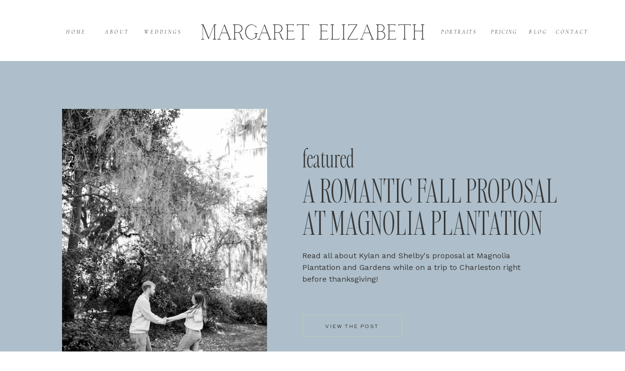

--- FILE ---
content_type: text/html; charset=UTF-8
request_url: https://margaretelizabethphoto.com/tag/classic-charleston-photographer/
body_size: 22978
content:
<!DOCTYPE html>
<html lang="en-US" class="d">
<head>
<link rel="stylesheet" type="text/css" href="//lib.showit.co/engine/2.6.8/showit.css" />
<meta name='robots' content='index, follow, max-image-preview:large, max-snippet:-1, max-video-preview:-1' />

            <script data-no-defer="1" data-ezscrex="false" data-cfasync="false" data-pagespeed-no-defer data-cookieconsent="ignore">
                var ctPublicFunctions = {"_ajax_nonce":"a90b10cfc7","_rest_nonce":"efc128aad3","_ajax_url":"\/wp-admin\/admin-ajax.php","_rest_url":"https:\/\/margaretelizabethphoto.com\/wp-json\/","data__cookies_type":"native","data__ajax_type":false,"data__bot_detector_enabled":1,"data__frontend_data_log_enabled":1,"cookiePrefix":"","wprocket_detected":false,"host_url":"margaretelizabethphoto.com","text__ee_click_to_select":"Click to select the whole data","text__ee_original_email":"The complete one is","text__ee_got_it":"Got it","text__ee_blocked":"Blocked","text__ee_cannot_connect":"Cannot connect","text__ee_cannot_decode":"Can not decode email. Unknown reason","text__ee_email_decoder":"CleanTalk email decoder","text__ee_wait_for_decoding":"The magic is on the way!","text__ee_decoding_process":"Please wait a few seconds while we decode the contact data."}
            </script>
        
            <script data-no-defer="1" data-ezscrex="false" data-cfasync="false" data-pagespeed-no-defer data-cookieconsent="ignore">
                var ctPublic = {"_ajax_nonce":"a90b10cfc7","settings__forms__check_internal":"0","settings__forms__check_external":"0","settings__forms__force_protection":0,"settings__forms__search_test":"0","settings__data__bot_detector_enabled":1,"settings__sfw__anti_crawler":0,"blog_home":"https:\/\/margaretelizabethphoto.com\/","pixel__setting":"3","pixel__enabled":false,"pixel__url":"https:\/\/moderate9-v4.cleantalk.org\/pixel\/bb4e90d081974359819bf0317fa4b5e1.gif","data__email_check_before_post":"1","data__email_check_exist_post":1,"data__cookies_type":"native","data__key_is_ok":true,"data__visible_fields_required":true,"wl_brandname":"Anti-Spam by CleanTalk","wl_brandname_short":"CleanTalk","ct_checkjs_key":1195441431,"emailEncoderPassKey":"d547e7e663b04991bfdb9b9e8190635c","bot_detector_forms_excluded":"W10=","advancedCacheExists":false,"varnishCacheExists":false,"wc_ajax_add_to_cart":false}
            </script>
        
	<!-- This site is optimized with the Yoast SEO plugin v26.3 - https://yoast.com/wordpress/plugins/seo/ -->
	<title>classic charleston photographer Archives - margaretelizabethphoto.com</title>
	<link rel="canonical" href="https://margaretelizabethphoto.com/tag/classic-charleston-photographer/" />
	<meta property="og:locale" content="en_US" />
	<meta property="og:type" content="article" />
	<meta property="og:title" content="classic charleston photographer Archives - margaretelizabethphoto.com" />
	<meta property="og:url" content="https://margaretelizabethphoto.com/tag/classic-charleston-photographer/" />
	<meta property="og:site_name" content="margaretelizabethphoto.com" />
	<meta name="twitter:card" content="summary_large_image" />
	<script type="application/ld+json" class="yoast-schema-graph">{"@context":"https://schema.org","@graph":[{"@type":"CollectionPage","@id":"https://margaretelizabethphoto.com/tag/classic-charleston-photographer/","url":"https://margaretelizabethphoto.com/tag/classic-charleston-photographer/","name":"classic charleston photographer Archives - margaretelizabethphoto.com","isPartOf":{"@id":"https://margaretelizabethphoto.com/#website"},"primaryImageOfPage":{"@id":"https://margaretelizabethphoto.com/tag/classic-charleston-photographer/#primaryimage"},"image":{"@id":"https://margaretelizabethphoto.com/tag/classic-charleston-photographer/#primaryimage"},"thumbnailUrl":"https://margaretelizabethphoto.com/wp-content/uploads/sites/23672/2023/09/blog_41-scaled.jpg","breadcrumb":{"@id":"https://margaretelizabethphoto.com/tag/classic-charleston-photographer/#breadcrumb"},"inLanguage":"en-US"},{"@type":"ImageObject","inLanguage":"en-US","@id":"https://margaretelizabethphoto.com/tag/classic-charleston-photographer/#primaryimage","url":"https://margaretelizabethphoto.com/wp-content/uploads/sites/23672/2023/09/blog_41-scaled.jpg","contentUrl":"https://margaretelizabethphoto.com/wp-content/uploads/sites/23672/2023/09/blog_41-scaled.jpg","width":1703,"height":2560,"caption":"august charleston engagement session 12"},{"@type":"BreadcrumbList","@id":"https://margaretelizabethphoto.com/tag/classic-charleston-photographer/#breadcrumb","itemListElement":[{"@type":"ListItem","position":1,"name":"Home","item":"https://margaretelizabethphoto.com/"},{"@type":"ListItem","position":2,"name":"classic charleston photographer"}]},{"@type":"WebSite","@id":"https://margaretelizabethphoto.com/#website","url":"https://margaretelizabethphoto.com/","name":"margaretelizabethphoto.com","description":"","publisher":{"@id":"https://margaretelizabethphoto.com/#/schema/person/a38ccd303c3e7e282cee3a4474745efc"},"potentialAction":[{"@type":"SearchAction","target":{"@type":"EntryPoint","urlTemplate":"https://margaretelizabethphoto.com/?s={search_term_string}"},"query-input":{"@type":"PropertyValueSpecification","valueRequired":true,"valueName":"search_term_string"}}],"inLanguage":"en-US"},{"@type":["Person","Organization"],"@id":"https://margaretelizabethphoto.com/#/schema/person/a38ccd303c3e7e282cee3a4474745efc","name":"Margaret Hicks","image":{"@type":"ImageObject","inLanguage":"en-US","@id":"https://margaretelizabethphoto.com/#/schema/person/image/","url":"https://margaretelizabethphoto.com/wp-content/uploads/sites/23672/2022/08/Self-portrait-41-scaled.jpg","contentUrl":"https://margaretelizabethphoto.com/wp-content/uploads/sites/23672/2022/08/Self-portrait-41-scaled.jpg","width":1828,"height":2560,"caption":"Margaret Hicks"},"logo":{"@id":"https://margaretelizabethphoto.com/#/schema/person/image/"},"sameAs":["https://m.www.facebook.com/margaretephotography","https://www.instagram.com/margaretelizabethphoto"]}]}</script>
	<!-- / Yoast SEO plugin. -->


<link rel='dns-prefetch' href='//fd.cleantalk.org' />
<link rel="alternate" type="application/rss+xml" title="margaretelizabethphoto.com &raquo; Feed" href="https://margaretelizabethphoto.com/feed/" />
<link rel="alternate" type="application/rss+xml" title="margaretelizabethphoto.com &raquo; Comments Feed" href="https://margaretelizabethphoto.com/comments/feed/" />
<link rel="alternate" type="application/rss+xml" title="margaretelizabethphoto.com &raquo; classic charleston photographer Tag Feed" href="https://margaretelizabethphoto.com/tag/classic-charleston-photographer/feed/" />
<script type="text/javascript">
/* <![CDATA[ */
window._wpemojiSettings = {"baseUrl":"https:\/\/s.w.org\/images\/core\/emoji\/16.0.1\/72x72\/","ext":".png","svgUrl":"https:\/\/s.w.org\/images\/core\/emoji\/16.0.1\/svg\/","svgExt":".svg","source":{"concatemoji":"https:\/\/margaretelizabethphoto.com\/wp-includes\/js\/wp-emoji-release.min.js?ver=6.8.3"}};
/*! This file is auto-generated */
!function(s,n){var o,i,e;function c(e){try{var t={supportTests:e,timestamp:(new Date).valueOf()};sessionStorage.setItem(o,JSON.stringify(t))}catch(e){}}function p(e,t,n){e.clearRect(0,0,e.canvas.width,e.canvas.height),e.fillText(t,0,0);var t=new Uint32Array(e.getImageData(0,0,e.canvas.width,e.canvas.height).data),a=(e.clearRect(0,0,e.canvas.width,e.canvas.height),e.fillText(n,0,0),new Uint32Array(e.getImageData(0,0,e.canvas.width,e.canvas.height).data));return t.every(function(e,t){return e===a[t]})}function u(e,t){e.clearRect(0,0,e.canvas.width,e.canvas.height),e.fillText(t,0,0);for(var n=e.getImageData(16,16,1,1),a=0;a<n.data.length;a++)if(0!==n.data[a])return!1;return!0}function f(e,t,n,a){switch(t){case"flag":return n(e,"\ud83c\udff3\ufe0f\u200d\u26a7\ufe0f","\ud83c\udff3\ufe0f\u200b\u26a7\ufe0f")?!1:!n(e,"\ud83c\udde8\ud83c\uddf6","\ud83c\udde8\u200b\ud83c\uddf6")&&!n(e,"\ud83c\udff4\udb40\udc67\udb40\udc62\udb40\udc65\udb40\udc6e\udb40\udc67\udb40\udc7f","\ud83c\udff4\u200b\udb40\udc67\u200b\udb40\udc62\u200b\udb40\udc65\u200b\udb40\udc6e\u200b\udb40\udc67\u200b\udb40\udc7f");case"emoji":return!a(e,"\ud83e\udedf")}return!1}function g(e,t,n,a){var r="undefined"!=typeof WorkerGlobalScope&&self instanceof WorkerGlobalScope?new OffscreenCanvas(300,150):s.createElement("canvas"),o=r.getContext("2d",{willReadFrequently:!0}),i=(o.textBaseline="top",o.font="600 32px Arial",{});return e.forEach(function(e){i[e]=t(o,e,n,a)}),i}function t(e){var t=s.createElement("script");t.src=e,t.defer=!0,s.head.appendChild(t)}"undefined"!=typeof Promise&&(o="wpEmojiSettingsSupports",i=["flag","emoji"],n.supports={everything:!0,everythingExceptFlag:!0},e=new Promise(function(e){s.addEventListener("DOMContentLoaded",e,{once:!0})}),new Promise(function(t){var n=function(){try{var e=JSON.parse(sessionStorage.getItem(o));if("object"==typeof e&&"number"==typeof e.timestamp&&(new Date).valueOf()<e.timestamp+604800&&"object"==typeof e.supportTests)return e.supportTests}catch(e){}return null}();if(!n){if("undefined"!=typeof Worker&&"undefined"!=typeof OffscreenCanvas&&"undefined"!=typeof URL&&URL.createObjectURL&&"undefined"!=typeof Blob)try{var e="postMessage("+g.toString()+"("+[JSON.stringify(i),f.toString(),p.toString(),u.toString()].join(",")+"));",a=new Blob([e],{type:"text/javascript"}),r=new Worker(URL.createObjectURL(a),{name:"wpTestEmojiSupports"});return void(r.onmessage=function(e){c(n=e.data),r.terminate(),t(n)})}catch(e){}c(n=g(i,f,p,u))}t(n)}).then(function(e){for(var t in e)n.supports[t]=e[t],n.supports.everything=n.supports.everything&&n.supports[t],"flag"!==t&&(n.supports.everythingExceptFlag=n.supports.everythingExceptFlag&&n.supports[t]);n.supports.everythingExceptFlag=n.supports.everythingExceptFlag&&!n.supports.flag,n.DOMReady=!1,n.readyCallback=function(){n.DOMReady=!0}}).then(function(){return e}).then(function(){var e;n.supports.everything||(n.readyCallback(),(e=n.source||{}).concatemoji?t(e.concatemoji):e.wpemoji&&e.twemoji&&(t(e.twemoji),t(e.wpemoji)))}))}((window,document),window._wpemojiSettings);
/* ]]> */
</script>
<style id='wp-emoji-styles-inline-css' type='text/css'>

	img.wp-smiley, img.emoji {
		display: inline !important;
		border: none !important;
		box-shadow: none !important;
		height: 1em !important;
		width: 1em !important;
		margin: 0 0.07em !important;
		vertical-align: -0.1em !important;
		background: none !important;
		padding: 0 !important;
	}
</style>
<link rel='stylesheet' id='wp-block-library-css' href='https://margaretelizabethphoto.com/wp-includes/css/dist/block-library/style.min.css?ver=6.8.3' type='text/css' media='all' />
<style id='classic-theme-styles-inline-css' type='text/css'>
/*! This file is auto-generated */
.wp-block-button__link{color:#fff;background-color:#32373c;border-radius:9999px;box-shadow:none;text-decoration:none;padding:calc(.667em + 2px) calc(1.333em + 2px);font-size:1.125em}.wp-block-file__button{background:#32373c;color:#fff;text-decoration:none}
</style>
<style id='global-styles-inline-css' type='text/css'>
:root{--wp--preset--aspect-ratio--square: 1;--wp--preset--aspect-ratio--4-3: 4/3;--wp--preset--aspect-ratio--3-4: 3/4;--wp--preset--aspect-ratio--3-2: 3/2;--wp--preset--aspect-ratio--2-3: 2/3;--wp--preset--aspect-ratio--16-9: 16/9;--wp--preset--aspect-ratio--9-16: 9/16;--wp--preset--color--black: #000000;--wp--preset--color--cyan-bluish-gray: #abb8c3;--wp--preset--color--white: #ffffff;--wp--preset--color--pale-pink: #f78da7;--wp--preset--color--vivid-red: #cf2e2e;--wp--preset--color--luminous-vivid-orange: #ff6900;--wp--preset--color--luminous-vivid-amber: #fcb900;--wp--preset--color--light-green-cyan: #7bdcb5;--wp--preset--color--vivid-green-cyan: #00d084;--wp--preset--color--pale-cyan-blue: #8ed1fc;--wp--preset--color--vivid-cyan-blue: #0693e3;--wp--preset--color--vivid-purple: #9b51e0;--wp--preset--gradient--vivid-cyan-blue-to-vivid-purple: linear-gradient(135deg,rgba(6,147,227,1) 0%,rgb(155,81,224) 100%);--wp--preset--gradient--light-green-cyan-to-vivid-green-cyan: linear-gradient(135deg,rgb(122,220,180) 0%,rgb(0,208,130) 100%);--wp--preset--gradient--luminous-vivid-amber-to-luminous-vivid-orange: linear-gradient(135deg,rgba(252,185,0,1) 0%,rgba(255,105,0,1) 100%);--wp--preset--gradient--luminous-vivid-orange-to-vivid-red: linear-gradient(135deg,rgba(255,105,0,1) 0%,rgb(207,46,46) 100%);--wp--preset--gradient--very-light-gray-to-cyan-bluish-gray: linear-gradient(135deg,rgb(238,238,238) 0%,rgb(169,184,195) 100%);--wp--preset--gradient--cool-to-warm-spectrum: linear-gradient(135deg,rgb(74,234,220) 0%,rgb(151,120,209) 20%,rgb(207,42,186) 40%,rgb(238,44,130) 60%,rgb(251,105,98) 80%,rgb(254,248,76) 100%);--wp--preset--gradient--blush-light-purple: linear-gradient(135deg,rgb(255,206,236) 0%,rgb(152,150,240) 100%);--wp--preset--gradient--blush-bordeaux: linear-gradient(135deg,rgb(254,205,165) 0%,rgb(254,45,45) 50%,rgb(107,0,62) 100%);--wp--preset--gradient--luminous-dusk: linear-gradient(135deg,rgb(255,203,112) 0%,rgb(199,81,192) 50%,rgb(65,88,208) 100%);--wp--preset--gradient--pale-ocean: linear-gradient(135deg,rgb(255,245,203) 0%,rgb(182,227,212) 50%,rgb(51,167,181) 100%);--wp--preset--gradient--electric-grass: linear-gradient(135deg,rgb(202,248,128) 0%,rgb(113,206,126) 100%);--wp--preset--gradient--midnight: linear-gradient(135deg,rgb(2,3,129) 0%,rgb(40,116,252) 100%);--wp--preset--font-size--small: 13px;--wp--preset--font-size--medium: 20px;--wp--preset--font-size--large: 36px;--wp--preset--font-size--x-large: 42px;--wp--preset--spacing--20: 0.44rem;--wp--preset--spacing--30: 0.67rem;--wp--preset--spacing--40: 1rem;--wp--preset--spacing--50: 1.5rem;--wp--preset--spacing--60: 2.25rem;--wp--preset--spacing--70: 3.38rem;--wp--preset--spacing--80: 5.06rem;--wp--preset--shadow--natural: 6px 6px 9px rgba(0, 0, 0, 0.2);--wp--preset--shadow--deep: 12px 12px 50px rgba(0, 0, 0, 0.4);--wp--preset--shadow--sharp: 6px 6px 0px rgba(0, 0, 0, 0.2);--wp--preset--shadow--outlined: 6px 6px 0px -3px rgba(255, 255, 255, 1), 6px 6px rgba(0, 0, 0, 1);--wp--preset--shadow--crisp: 6px 6px 0px rgba(0, 0, 0, 1);}:where(.is-layout-flex){gap: 0.5em;}:where(.is-layout-grid){gap: 0.5em;}body .is-layout-flex{display: flex;}.is-layout-flex{flex-wrap: wrap;align-items: center;}.is-layout-flex > :is(*, div){margin: 0;}body .is-layout-grid{display: grid;}.is-layout-grid > :is(*, div){margin: 0;}:where(.wp-block-columns.is-layout-flex){gap: 2em;}:where(.wp-block-columns.is-layout-grid){gap: 2em;}:where(.wp-block-post-template.is-layout-flex){gap: 1.25em;}:where(.wp-block-post-template.is-layout-grid){gap: 1.25em;}.has-black-color{color: var(--wp--preset--color--black) !important;}.has-cyan-bluish-gray-color{color: var(--wp--preset--color--cyan-bluish-gray) !important;}.has-white-color{color: var(--wp--preset--color--white) !important;}.has-pale-pink-color{color: var(--wp--preset--color--pale-pink) !important;}.has-vivid-red-color{color: var(--wp--preset--color--vivid-red) !important;}.has-luminous-vivid-orange-color{color: var(--wp--preset--color--luminous-vivid-orange) !important;}.has-luminous-vivid-amber-color{color: var(--wp--preset--color--luminous-vivid-amber) !important;}.has-light-green-cyan-color{color: var(--wp--preset--color--light-green-cyan) !important;}.has-vivid-green-cyan-color{color: var(--wp--preset--color--vivid-green-cyan) !important;}.has-pale-cyan-blue-color{color: var(--wp--preset--color--pale-cyan-blue) !important;}.has-vivid-cyan-blue-color{color: var(--wp--preset--color--vivid-cyan-blue) !important;}.has-vivid-purple-color{color: var(--wp--preset--color--vivid-purple) !important;}.has-black-background-color{background-color: var(--wp--preset--color--black) !important;}.has-cyan-bluish-gray-background-color{background-color: var(--wp--preset--color--cyan-bluish-gray) !important;}.has-white-background-color{background-color: var(--wp--preset--color--white) !important;}.has-pale-pink-background-color{background-color: var(--wp--preset--color--pale-pink) !important;}.has-vivid-red-background-color{background-color: var(--wp--preset--color--vivid-red) !important;}.has-luminous-vivid-orange-background-color{background-color: var(--wp--preset--color--luminous-vivid-orange) !important;}.has-luminous-vivid-amber-background-color{background-color: var(--wp--preset--color--luminous-vivid-amber) !important;}.has-light-green-cyan-background-color{background-color: var(--wp--preset--color--light-green-cyan) !important;}.has-vivid-green-cyan-background-color{background-color: var(--wp--preset--color--vivid-green-cyan) !important;}.has-pale-cyan-blue-background-color{background-color: var(--wp--preset--color--pale-cyan-blue) !important;}.has-vivid-cyan-blue-background-color{background-color: var(--wp--preset--color--vivid-cyan-blue) !important;}.has-vivid-purple-background-color{background-color: var(--wp--preset--color--vivid-purple) !important;}.has-black-border-color{border-color: var(--wp--preset--color--black) !important;}.has-cyan-bluish-gray-border-color{border-color: var(--wp--preset--color--cyan-bluish-gray) !important;}.has-white-border-color{border-color: var(--wp--preset--color--white) !important;}.has-pale-pink-border-color{border-color: var(--wp--preset--color--pale-pink) !important;}.has-vivid-red-border-color{border-color: var(--wp--preset--color--vivid-red) !important;}.has-luminous-vivid-orange-border-color{border-color: var(--wp--preset--color--luminous-vivid-orange) !important;}.has-luminous-vivid-amber-border-color{border-color: var(--wp--preset--color--luminous-vivid-amber) !important;}.has-light-green-cyan-border-color{border-color: var(--wp--preset--color--light-green-cyan) !important;}.has-vivid-green-cyan-border-color{border-color: var(--wp--preset--color--vivid-green-cyan) !important;}.has-pale-cyan-blue-border-color{border-color: var(--wp--preset--color--pale-cyan-blue) !important;}.has-vivid-cyan-blue-border-color{border-color: var(--wp--preset--color--vivid-cyan-blue) !important;}.has-vivid-purple-border-color{border-color: var(--wp--preset--color--vivid-purple) !important;}.has-vivid-cyan-blue-to-vivid-purple-gradient-background{background: var(--wp--preset--gradient--vivid-cyan-blue-to-vivid-purple) !important;}.has-light-green-cyan-to-vivid-green-cyan-gradient-background{background: var(--wp--preset--gradient--light-green-cyan-to-vivid-green-cyan) !important;}.has-luminous-vivid-amber-to-luminous-vivid-orange-gradient-background{background: var(--wp--preset--gradient--luminous-vivid-amber-to-luminous-vivid-orange) !important;}.has-luminous-vivid-orange-to-vivid-red-gradient-background{background: var(--wp--preset--gradient--luminous-vivid-orange-to-vivid-red) !important;}.has-very-light-gray-to-cyan-bluish-gray-gradient-background{background: var(--wp--preset--gradient--very-light-gray-to-cyan-bluish-gray) !important;}.has-cool-to-warm-spectrum-gradient-background{background: var(--wp--preset--gradient--cool-to-warm-spectrum) !important;}.has-blush-light-purple-gradient-background{background: var(--wp--preset--gradient--blush-light-purple) !important;}.has-blush-bordeaux-gradient-background{background: var(--wp--preset--gradient--blush-bordeaux) !important;}.has-luminous-dusk-gradient-background{background: var(--wp--preset--gradient--luminous-dusk) !important;}.has-pale-ocean-gradient-background{background: var(--wp--preset--gradient--pale-ocean) !important;}.has-electric-grass-gradient-background{background: var(--wp--preset--gradient--electric-grass) !important;}.has-midnight-gradient-background{background: var(--wp--preset--gradient--midnight) !important;}.has-small-font-size{font-size: var(--wp--preset--font-size--small) !important;}.has-medium-font-size{font-size: var(--wp--preset--font-size--medium) !important;}.has-large-font-size{font-size: var(--wp--preset--font-size--large) !important;}.has-x-large-font-size{font-size: var(--wp--preset--font-size--x-large) !important;}
:where(.wp-block-post-template.is-layout-flex){gap: 1.25em;}:where(.wp-block-post-template.is-layout-grid){gap: 1.25em;}
:where(.wp-block-columns.is-layout-flex){gap: 2em;}:where(.wp-block-columns.is-layout-grid){gap: 2em;}
:root :where(.wp-block-pullquote){font-size: 1.5em;line-height: 1.6;}
</style>
<link rel='stylesheet' id='cleantalk-public-css-css' href='https://margaretelizabethphoto.com/wp-content/plugins/cleantalk-spam-protect/css/cleantalk-public.min.css?ver=6.67_1762379258' type='text/css' media='all' />
<link rel='stylesheet' id='cleantalk-email-decoder-css-css' href='https://margaretelizabethphoto.com/wp-content/plugins/cleantalk-spam-protect/css/cleantalk-email-decoder.min.css?ver=6.67_1762379258' type='text/css' media='all' />
<script type="text/javascript" src="https://margaretelizabethphoto.com/wp-content/plugins/cleantalk-spam-protect/js/apbct-public-bundle.min.js?ver=6.67_1762379258" id="apbct-public-bundle.min-js-js"></script>
<script type="text/javascript" src="https://fd.cleantalk.org/ct-bot-detector-wrapper.js?ver=6.67" id="ct_bot_detector-js" defer="defer" data-wp-strategy="defer"></script>
<script type="text/javascript" src="https://margaretelizabethphoto.com/wp-includes/js/jquery/jquery.min.js?ver=3.7.1" id="jquery-core-js"></script>
<script type="text/javascript" src="https://margaretelizabethphoto.com/wp-includes/js/jquery/jquery-migrate.min.js?ver=3.4.1" id="jquery-migrate-js"></script>
<script type="text/javascript" src="https://margaretelizabethphoto.com/wp-content/plugins/showit/public/js/showit.js?ver=1765987878" id="si-script-js"></script>
<link rel="https://api.w.org/" href="https://margaretelizabethphoto.com/wp-json/" /><link rel="alternate" title="JSON" type="application/json" href="https://margaretelizabethphoto.com/wp-json/wp/v2/tags/48" /><link rel="EditURI" type="application/rsd+xml" title="RSD" href="https://margaretelizabethphoto.com/xmlrpc.php?rsd" />

<meta charset="UTF-8" />
<meta name="viewport" content="width=device-width, initial-scale=1" />
<link rel="icon" type="image/png" href="//static.showit.co/200/eXUoyFXaQ9SwVSfUHXTZ9A/150413/margaret-2.png" />
<link rel="preconnect" href="https://static.showit.co" />

<link rel="preconnect" href="https://fonts.googleapis.com">
<link rel="preconnect" href="https://fonts.gstatic.com" crossorigin>
<link href="https://fonts.googleapis.com/css?family=Cormorant+Garamond:italic|Work+Sans:regular|Questrial:regular|Cormorant+Garamond:regular" rel="stylesheet" type="text/css"/>
<style>
@font-face{font-family:Calgary;src:url('//static.showit.co/file/uHCwqHbNT9C1_NIP6tqupQ/150413/calgary-regular-webfont.woff');}
@font-face{font-family:Carefree Light;src:url('//static.showit.co/file/FDOMs91HTNOWB1cfhHzIJA/shared/carefreeserif-light.woff');}
@font-face{font-family:Sweet Sans Pro;src:url('//static.showit.co/file/03GmpZAFSCK5sFliv8qckA/shared/sweetsansproregular.woff');}
@font-face{font-family:Carefree Light Italic;src:url('//static.showit.co/file/Ym6LnzyeSDKrTBInPID3YQ/shared/carefreeserif-lightitalic.woff');}
</style>
<script id="init_data" type="application/json">
{"mobile":{"w":320},"desktop":{"w":1200,"bgFillType":"color","bgColor":"#000000:0"},"sid":"8atxkaqtrkqyedbbupcfaw","break":768,"assetURL":"//static.showit.co","contactFormId":"150413/278130","cfAction":"aHR0cHM6Ly9jbGllbnRzZXJ2aWNlLnNob3dpdC5jby9jb250YWN0Zm9ybQ==","sgAction":"aHR0cHM6Ly9jbGllbnRzZXJ2aWNlLnNob3dpdC5jby9zb2NpYWxncmlk","blockData":[{"slug":"navigation-1","visible":"a","states":[],"d":{"h":125,"w":1200,"locking":{"scrollOffset":1},"bgFillType":"color","bgColor":"colors-7","bgMediaType":"none"},"m":{"h":41,"w":320,"locking":{},"bgFillType":"color","bgColor":"colors-7","bgMediaType":"none"}},{"slug":"featured-post","visible":"a","states":[{"d":{"bgFillType":"color","bgColor":"colors-5","bgMediaType":"none"},"m":{"bgFillType":"color","bgColor":"colors-5","bgMediaType":"none"},"slug":"view-1"}],"d":{"h":645,"w":1200,"bgFillType":"color","bgColor":"colors-7","bgMediaType":"none"},"m":{"h":939,"w":320,"bgFillType":"color","bgColor":"colors-3","bgMediaType":"none"},"stateTrans":[{}]},{"slug":"browse","visible":"a","states":[],"d":{"h":189,"w":1200,"bgFillType":"color","bgColor":"colors-7","bgMediaType":"none"},"m":{"h":323,"w":320,"bgFillType":"color","bgColor":"colors-7","bgMediaType":"none"}},{"slug":"post-1-image","visible":"a","states":[],"d":{"h":209,"w":1200,"nature":"dH","bgFillType":"color","bgColor":"colors-7","bgMediaType":"none"},"m":{"h":482,"w":320,"nature":"dH","bgFillType":"color","bgColor":"colors-7","bgMediaType":"none"}},{"slug":"post-1-title","visible":"a","states":[],"d":{"h":186,"w":1200,"nature":"dH","bgFillType":"color","bgColor":"colors-7","bgMediaType":"none"},"m":{"h":49,"w":320,"nature":"dH","bgFillType":"color","bgColor":"colors-7","bgMediaType":"none"}},{"slug":"post-1-ex-erpt","visible":"a","states":[],"d":{"h":473,"w":1200,"nature":"dH","bgFillType":"color","bgColor":"colors-7","bgMediaType":"none"},"m":{"h":385,"w":320,"nature":"dH","bgFillType":"color","bgColor":"colors-7","bgMediaType":"none"}},{"slug":"post-2-image","visible":"a","states":[],"d":{"h":111,"w":1200,"nature":"dH","bgFillType":"color","bgColor":"colors-7","bgMediaType":"none"},"m":{"h":482,"w":320,"nature":"dH","bgFillType":"color","bgColor":"colors-7","bgMediaType":"none"}},{"slug":"post-2-title","visible":"a","states":[],"d":{"h":221,"w":1200,"nature":"dH","bgFillType":"color","bgColor":"colors-7","bgMediaType":"none"},"m":{"h":51,"w":320,"nature":"dH","bgFillType":"color","bgColor":"colors-7","bgMediaType":"none"}},{"slug":"post-2-blurb","visible":"a","states":[],"d":{"h":177,"w":1200,"nature":"dH","bgFillType":"color","bgColor":"colors-7","bgMediaType":"none"},"m":{"h":373,"w":320,"nature":"dH","bgFillType":"color","bgColor":"colors-7","bgMediaType":"none"}},{"slug":"end-post-loop-1","visible":"a","states":[],"d":{"h":1,"w":1200,"bgFillType":"color","bgColor":"#FFFFFF","bgMediaType":"none"},"m":{"h":1,"w":320,"bgFillType":"color","bgColor":"#FFFFFF","bgMediaType":"none"}},{"slug":"pagination","visible":"a","states":[],"d":{"h":153,"w":1200,"bgFillType":"color","bgColor":"colors-7","bgMediaType":"none"},"m":{"h":236,"w":320,"bgFillType":"color","bgColor":"colors-7","bgMediaType":"none"}},{"slug":"about","visible":"a","states":[],"d":{"h":758,"w":1200,"aav":5,"stateTrIn":{"type":"fade","duration":1},"stateTrOut":{"type":"fade","duration":1},"bgFillType":"color","bgColor":"colors-7","bgMediaType":"none"},"m":{"h":1253,"w":320,"aav":5,"stateTrIn":{"type":"fade","duration":1},"stateTrOut":{"type":"fade","duration":1},"bgFillType":"color","bgColor":"colors-7","bgMediaType":"none"}},{"slug":"popular-posts","visible":"a","states":[],"d":{"h":1218,"w":1200,"bgFillType":"color","bgColor":"colors-2","bgMediaType":"none"},"m":{"h":2510,"w":320,"bgFillType":"color","bgColor":"colors-2","bgMediaType":"none"}},{"slug":"featured","visible":"a","states":[],"d":{"h":1,"w":1200,"bgFillType":"color","bgColor":"colors-0","bgMediaType":"image","bgImage":{"key":"zf2YD3xhQqyY3LWdZ7O5tA/150413/margaret_elizabeth_photography-101.jpg","aspect_ratio":0.71426,"title":"Margaret Elizabeth Photography-101","type":"asset"},"bgOpacity":83,"bgPos":"ct","bgScroll":"x"},"m":{"h":636,"w":320,"bgFillType":"color","bgColor":"colors-0","bgMediaType":"image","bgImage":{"key":"zf2YD3xhQqyY3LWdZ7O5tA/150413/margaret_elizabeth_photography-101.jpg","aspect_ratio":0.71426,"title":"Margaret Elizabeth Photography-101","type":"asset"},"bgOpacity":83,"bgPos":"ct","bgScroll":"x"}},{"slug":"footer","visible":"a","states":[],"d":{"h":760,"w":1200,"bgFillType":"color","bgColor":"#ffffff","bgMediaType":"none"},"m":{"h":1008,"w":320,"bgFillType":"color","bgColor":"#ffffff","bgMediaType":"none"}},{"slug":"mobile-nav","visible":"m","states":[],"d":{"h":400,"w":1200,"bgFillType":"color","bgColor":"#FFFFFF","bgMediaType":"none"},"m":{"h":576,"w":320,"locking":{"side":"t"},"nature":"wH","bgFillType":"color","bgColor":"#cad7e3:100","bgMediaType":"none"}}],"elementData":[{"type":"icon","visible":"m","id":"navigation-1_0","blockId":"navigation-1","m":{"x":274,"y":0,"w":36,"h":35,"a":0},"d":{"x":575,"y":350,"w":100,"h":100,"a":0},"pc":[{"type":"show","block":"mobile-nav"}]},{"type":"text","visible":"d","id":"navigation-1_1","blockId":"navigation-1","m":{"x":122,"y":18,"w":75.60000000000001,"h":14,"a":0},"d":{"x":1088,"y":58,"w":88,"h":16,"a":0}},{"type":"text","visible":"d","id":"navigation-1_2","blockId":"navigation-1","m":{"x":122,"y":18,"w":75.60000000000001,"h":14,"a":0},"d":{"x":1021,"y":58,"w":83,"h":16,"a":0}},{"type":"text","visible":"d","id":"navigation-1_3","blockId":"navigation-1","m":{"x":122,"y":18,"w":75.60000000000001,"h":14,"a":0},"d":{"x":56,"y":58,"w":120,"h":17,"a":0}},{"type":"text","visible":"d","id":"navigation-1_4","blockId":"navigation-1","m":{"x":122,"y":18,"w":75.60000000000001,"h":14,"a":0},"d":{"x":844,"y":58,"w":111,"h":17,"a":0}},{"type":"text","visible":"d","id":"navigation-1_5","blockId":"navigation-1","m":{"x":122,"y":18,"w":75.60000000000001,"h":14,"a":0},"d":{"x":250,"y":58,"w":88,"h":17,"a":0}},{"type":"text","visible":"d","id":"navigation-1_6","blockId":"navigation-1","m":{"x":122,"y":18,"w":75.60000000000001,"h":14,"a":0},"d":{"x":171,"y":58,"w":57,"h":17,"a":0},"pc":[{"type":"gallery"}]},{"type":"text","visible":"d","id":"navigation-1_7","blockId":"navigation-1","m":{"x":65,"y":84,"w":210,"h":85,"a":0},"d":{"x":357,"y":45,"w":487,"h":42,"a":0}},{"type":"text","visible":"d","id":"navigation-1_8","blockId":"navigation-1","m":{"x":122,"y":18,"w":75.60000000000001,"h":14,"a":0},"d":{"x":933,"y":58,"w":118,"h":16,"a":0}},{"type":"text","visible":"m","id":"navigation-1_9","blockId":"navigation-1","m":{"x":0,"y":11,"w":246,"h":12,"a":0},"d":{"x":509,"y":59,"w":183,"h":61,"a":0}},{"type":"simple","visible":"d","id":"featured-post_view-1_0","blockId":"featured-post","m":{"x":-12,"y":-7,"w":322,"h":1075,"a":0},"d":{"x":-1,"y":0,"w":1203,"h":630,"a":0,"lockH":"s"}},{"type":"graphic","visible":"a","id":"featured-post_view-1_1","blockId":"featured-post","m":{"x":25,"y":69,"w":259,"h":337,"a":0,"gs":{"s":80}},"d":{"x":87,"y":98,"w":420,"h":634,"a":0,"gs":{"s":50}},"c":{"key":"iVlqsfZmr67OrbV_GI0PEA/150413/kylan_and_shelby_33.jpg","aspect_ratio":0.66534}},{"type":"text","visible":"a","id":"featured-post_view-1_2","blockId":"featured-post","m":{"x":25,"y":456,"w":285,"h":111,"a":0},"d":{"x":579,"y":232,"w":534,"h":155,"a":0}},{"type":"text","visible":"a","id":"featured-post_view-1_3","blockId":"featured-post","m":{"x":25,"y":589,"w":260,"h":190,"a":0},"d":{"x":579,"y":387,"w":491,"h":103,"a":0}},{"type":"simple","visible":"a","id":"featured-post_view-1_4","blockId":"featured-post","m":{"x":25,"y":811,"w":188,"h":45,"a":0},"d":{"x":579,"y":520,"w":205,"h":45,"a":0}},{"type":"text","visible":"a","id":"featured-post_view-1_5","blockId":"featured-post","m":{"x":25,"y":828,"w":186,"h":16,"a":0},"d":{"x":579,"y":539,"w":203,"h":17,"a":0},"pc":[{"type":"show","block":"featured-post"}]},{"type":"text","visible":"d","id":"featured-post_view-1_6","blockId":"featured-post","m":{"x":4,"y":2628,"w":313,"h":53,"a":0},"d":{"x":579,"y":156,"w":215,"h":106,"a":0}},{"type":"text","visible":"a","id":"browse_0","blockId":"browse","m":{"x":88,"y":111,"w":146,"h":23,"a":0},"d":{"x":583,"y":63,"w":74,"h":29,"a":0}},{"type":"text","visible":"a","id":"browse_1","blockId":"browse","m":{"x":83,"y":146,"w":155,"h":29,"a":0},"d":{"x":686,"y":63,"w":80,"h":23,"a":0}},{"type":"text","visible":"a","id":"browse_2","blockId":"browse","m":{"x":55,"y":70,"w":211,"h":22,"a":0},"d":{"x":583,"y":29,"w":206,"h":22,"a":0}},{"type":"graphic","visible":"a","id":"post-1-image_0","blockId":"post-1-image","m":{"x":37,"y":70,"w":260,"h":347,"a":0,"gs":{"s":50}},"d":{"x":645,"y":78,"w":461,"h":615,"a":0,"gs":{"s":100},"trIn":{"cl":"fadeIn","d":"0.5","dl":0.25}},"c":{"key":"8tGzxVY2QuWq9qwC3Cgg4A/shared/pexels-eugenia-remark-16883536.jpg","aspect_ratio":0.74987}},{"type":"text","visible":"a","id":"post-1-image_1","blockId":"post-1-image","m":{"x":28,"y":460,"w":264,"h":15,"a":0},"d":{"x":115,"y":92,"w":412,"h":15,"a":0}},{"type":"text","visible":"a","id":"post-1-title_0","blockId":"post-1-title","m":{"x":21,"y":10,"w":278,"h":60,"a":0},"d":{"x":113,"y":31,"w":470,"h":114,"a":0}},{"type":"simple","visible":"a","id":"post-1-ex-erpt_0","blockId":"post-1-ex-erpt","m":{"x":66,"y":309,"w":188,"h":45,"a":0},"d":{"x":115,"y":153,"w":205,"h":45,"a":0}},{"type":"text","visible":"a","id":"post-1-ex-erpt_1","blockId":"post-1-ex-erpt","m":{"x":67,"y":327,"w":186,"h":16,"a":0},"d":{"x":115,"y":172,"w":203,"h":17,"a":0}},{"type":"text","visible":"a","id":"post-1-ex-erpt_2","blockId":"post-1-ex-erpt","m":{"x":20,"y":82,"w":281,"h":183,"a":0},"d":{"x":115,"y":14,"w":456,"h":125,"a":0}},{"type":"graphic","visible":"a","id":"post-2-image_0","blockId":"post-2-image","m":{"x":37,"y":70,"w":260,"h":347,"a":0,"gs":{"s":50}},"d":{"x":96,"y":-62,"w":461,"h":615,"a":0,"gs":{"s":100},"trIn":{"cl":"fadeIn","d":"0.5","dl":0.25}},"c":{"key":"f_GV4ZQMRpecCR2fDzH2qw/shared/pexels-eugenia-remark-15305990.jpg","aspect_ratio":0.74987}},{"type":"text","visible":"a","id":"post-2-image_1","blockId":"post-2-image","m":{"x":28,"y":460,"w":264,"h":15,"a":0},"d":{"x":637,"y":33,"w":205,"h":45,"a":0}},{"type":"text","visible":"a","id":"post-2-title_0","blockId":"post-2-title","m":{"x":11,"y":10,"w":299,"h":38,"a":0},"d":{"x":624,"y":60,"w":426,"h":114,"a":0}},{"type":"text","visible":"a","id":"post-2-blurb_0","blockId":"post-2-blurb","m":{"x":19,"y":65,"w":281,"h":181,"a":0},"d":{"x":666,"y":-348,"w":413,"h":126,"a":0}},{"type":"simple","visible":"a","id":"post-2-blurb_1","blockId":"post-2-blurb","m":{"x":66,"y":295,"w":188,"h":45,"a":0},"d":{"x":689,"y":44,"w":205,"h":45,"a":0}},{"type":"text","visible":"a","id":"post-2-blurb_2","blockId":"post-2-blurb","m":{"x":66,"y":313,"w":186,"h":16,"a":0},"d":{"x":691,"y":58,"w":203,"h":17,"a":0}},{"type":"simple","visible":"a","id":"pagination_0","blockId":"pagination","m":{"x":147,"y":118,"w":27,"h":1,"a":0},"d":{"x":600,"y":59,"w":1,"h":44,"a":180}},{"type":"text","visible":"a","id":"pagination_1","blockId":"pagination","m":{"x":31,"y":82,"w":259,"h":50,"a":0},"d":{"x":320,"y":76,"w":261,"h":19,"a":0}},{"type":"text","visible":"a","id":"pagination_2","blockId":"pagination","m":{"x":32,"y":148,"w":258,"h":67,"a":0},"d":{"x":623,"y":76,"w":404,"h":19,"a":0}},{"type":"graphic","visible":"a","id":"about_0","blockId":"about","m":{"x":52,"y":120,"w":217,"h":353,"a":0},"d":{"x":742,"y":94,"w":342,"h":529,"a":0,"gs":{"s":100,"t":"cover"},"trIn":{"cl":"fadeIn","d":"0.5","dl":0.25}},"c":{"key":"PuiiHTkHQ6yeBk8xSTDD0Q/150413/image_from_ios.jpg","aspect_ratio":0.71436}},{"type":"text","visible":"a","id":"about_1","blockId":"about","m":{"x":69,"y":1153,"w":166,"h":41,"a":0},"d":{"x":134,"y":630,"w":111,"h":47,"a":0}},{"type":"icon","visible":"a","id":"about_2","blockId":"about","m":{"x":185,"y":1153,"w":50,"h":50,"a":0},"d":{"x":245,"y":617,"w":50,"h":73,"a":0}},{"type":"text","visible":"a","id":"about_3","blockId":"about","m":{"x":14,"y":486,"w":291,"h":375,"a":0},"d":{"x":117,"y":187,"w":554,"h":398,"a":0}},{"type":"text","visible":"a","id":"about_4","blockId":"about","m":{"x":17,"y":-8,"w":288,"h":97,"a":0},"d":{"x":117,"y":83,"w":537,"h":62,"a":0}},{"type":"simple","visible":"a","id":"about_5","blockId":"about","m":{"x":52,"y":120,"w":217,"h":353,"a":0},"d":{"x":649,"y":188,"w":529,"h":342,"a":90}},{"type":"text","visible":"a","id":"popular-posts_0","blockId":"popular-posts","m":{"x":30,"y":2405,"w":261,"h":40,"a":0},"d":{"x":860,"y":987,"w":154,"h":15,"a":0}},{"type":"simple","visible":"a","id":"popular-posts_1","blockId":"popular-posts","m":{"x":93,"y":2427,"w":134,"h":1,"a":0},"d":{"x":860,"y":1009,"w":135,"h":1,"a":0}},{"type":"text","visible":"a","id":"popular-posts_2","blockId":"popular-posts","m":{"x":22,"y":2328,"w":276,"h":87,"a":0},"d":{"x":859,"y":868,"w":278,"h":85,"a":0}},{"type":"graphic","visible":"a","id":"popular-posts_3","blockId":"popular-posts","m":{"x":70,"y":2120,"w":180,"h":180,"a":0},"d":{"x":619,"y":844,"w":200,"h":200,"a":0,"gs":{"s":50},"trIn":{"cl":"fadeIn","d":"0.5","dl":"0"}},"c":{"key":"O9UYNlgDQNG5lLQOjhH-4A/150413/ssaa_hewitt_oaks_0020.jpg","aspect_ratio":0.71424}},{"type":"text","visible":"a","id":"popular-posts_4","blockId":"popular-posts","m":{"x":30,"y":2036,"w":261,"h":40,"a":0},"d":{"x":860,"y":718,"w":154,"h":16,"a":0}},{"type":"simple","visible":"a","id":"popular-posts_5","blockId":"popular-posts","m":{"x":93,"y":2058,"w":134,"h":1,"a":0},"d":{"x":860,"y":738,"w":135,"h":1,"a":0}},{"type":"text","visible":"a","id":"popular-posts_6","blockId":"popular-posts","m":{"x":22,"y":1955,"w":276,"h":87,"a":0},"d":{"x":859,"y":618,"w":269,"h":85,"a":0}},{"type":"graphic","visible":"a","id":"popular-posts_7","blockId":"popular-posts","m":{"x":70,"y":1747,"w":180,"h":180,"a":0},"d":{"x":617,"y":586,"w":200,"h":200,"a":0,"gs":{"s":50},"trIn":{"cl":"fadeIn","d":"0.5","dl":"0"}},"c":{"key":"AcEx3tBYRLOW0XsopLDlRA/150413/patrick_and_olivia_133.jpg","aspect_ratio":1.33333}},{"type":"text","visible":"a","id":"popular-posts_8","blockId":"popular-posts","m":{"x":31,"y":1693,"w":261,"h":40,"a":0},"d":{"x":859,"y":474,"w":154,"h":30,"a":0}},{"type":"simple","visible":"a","id":"popular-posts_9","blockId":"popular-posts","m":{"x":93,"y":1718,"w":134,"h":1,"a":0},"d":{"x":859,"y":494,"w":135,"h":1,"a":0}},{"type":"text","visible":"a","id":"popular-posts_10","blockId":"popular-posts","m":{"x":22,"y":1586,"w":276,"h":87,"a":0},"d":{"x":859,"y":340,"w":269,"h":85,"a":0}},{"type":"graphic","visible":"a","id":"popular-posts_11","blockId":"popular-posts","m":{"x":70,"y":1379,"w":180,"h":180,"a":0},"d":{"x":617,"y":325,"w":200,"h":200,"a":0,"gs":{"s":50},"trIn":{"cl":"fadeIn","d":"0.5","dl":"0"}},"c":{"key":"gtyrO2MkRea2dUd3vn-jCw/150413/grayson_and_michael_10.jpg","aspect_ratio":1.50298}},{"type":"simple","visible":"a","id":"popular-posts_12","blockId":"popular-posts","m":{"x":94,"y":1316,"w":134,"h":1,"a":0},"d":{"x":315,"y":1016,"w":135,"h":1,"a":0}},{"type":"text","visible":"a","id":"popular-posts_13","blockId":"popular-posts","m":{"x":30,"y":1294,"w":261,"h":40,"a":0},"d":{"x":315,"y":994,"w":154,"h":16,"a":0}},{"type":"text","visible":"a","id":"popular-posts_14","blockId":"popular-posts","m":{"x":46,"y":1217,"w":229,"h":63,"a":0},"d":{"x":315,"y":868,"w":222,"h":85,"a":0}},{"type":"graphic","visible":"a","id":"popular-posts_15","blockId":"popular-posts","m":{"x":70,"y":1006,"w":180,"h":180,"a":0},"d":{"x":71,"y":844,"w":200,"h":200,"a":0,"gs":{"s":90},"trIn":{"cl":"fadeIn","d":"0.5","dl":"0"}},"c":{"key":"AxEfnUfJRgGtbIdfIfMp5w/150413/mckinley_and_kaley_31.jpg","aspect_ratio":0.75005}},{"type":"simple","visible":"a","id":"popular-posts_16","blockId":"popular-posts","m":{"x":93,"y":937,"w":134,"h":1,"a":0},"d":{"x":312,"y":737,"w":135,"h":1,"a":0}},{"type":"text","visible":"a","id":"popular-posts_17","blockId":"popular-posts","m":{"x":30,"y":915,"w":261,"h":40,"a":0},"d":{"x":312,"y":715,"w":154,"h":19,"a":0}},{"type":"text","visible":"a","id":"popular-posts_18","blockId":"popular-posts","m":{"x":41,"y":838,"w":239,"h":62,"a":0},"d":{"x":312,"y":618,"w":259,"h":85,"a":0}},{"type":"graphic","visible":"a","id":"popular-posts_19","blockId":"popular-posts","m":{"x":70,"y":630,"w":180,"h":180,"a":0,"gs":{"s":40}},"d":{"x":69,"y":586,"w":200,"h":200,"a":0,"gs":{"s":60},"trIn":{"cl":"fadeIn","d":"0.5","dl":"0"}},"c":{"key":"UT9IVMAjSUWTo2uIaarIYg/150413/maddyandmatt-264.jpg","aspect_ratio":0.66534}},{"type":"simple","visible":"a","id":"popular-posts_20","blockId":"popular-posts","m":{"x":94,"y":548,"w":134,"h":1,"a":0},"d":{"x":312,"y":496,"w":137,"h":1,"a":0}},{"type":"text","visible":"a","id":"popular-posts_21","blockId":"popular-posts","m":{"x":31,"y":527,"w":261,"h":40,"a":0},"d":{"x":312,"y":474,"w":154,"h":20,"a":0}},{"type":"text","visible":"a","id":"popular-posts_22","blockId":"popular-posts","m":{"x":23,"y":406,"w":276,"h":87,"a":0},"d":{"x":302,"y":340,"w":269,"h":121,"a":0}},{"type":"graphic","visible":"a","id":"popular-posts_23","blockId":"popular-posts","m":{"x":71,"y":214,"w":180,"h":180,"a":0,"gs":{"s":100}},"d":{"x":69,"y":325,"w":200,"h":200,"a":0,"gs":{"s":100},"trIn":{"cl":"fadeIn","d":"0.5","dl":"0"}},"c":{"key":"YElrmR24edgFBmw_xN8Wlw/150413/blog_35.jpg","aspect_ratio":0.71423}},{"type":"text","visible":"a","id":"popular-posts_24","blockId":"popular-posts","m":{"x":37,"y":77,"w":246,"h":16,"a":0},"d":{"x":387,"y":105,"w":428,"h":16,"a":0}},{"type":"text","visible":"a","id":"popular-posts_25","blockId":"popular-posts","m":{"x":29,"y":100,"w":262,"h":90,"a":0},"d":{"x":274,"y":136,"w":653,"h":68,"a":0}},{"type":"simple","visible":"a","id":"featured_0","blockId":"featured","m":{"x":20,"y":77,"w":280,"h":482,"a":0},"d":{"x":102,"y":137,"w":489,"h":727,"a":0,"lockH":"r"}},{"type":"graphic","visible":"a","id":"featured_1","blockId":"featured","m":{"x":80,"y":137,"w":160,"h":160,"a":0,"gs":{"s":50}},"d":{"x":220,"y":263,"w":253,"h":268,"a":0,"gs":{"s":30},"trIn":{"cl":"fadeIn","d":"0.5","dl":0.5},"lockH":"r"},"c":{"key":"FVG1dbeOQX2yBCwMSfyniw/150413/margaret_elizabeth_photography-117.jpg","aspect_ratio":1.4}},{"type":"text","visible":"a","id":"featured_2","blockId":"featured","m":{"x":22,"y":331,"w":276,"h":58,"a":0,"trIn":{"cl":"fadeIn","d":"0.5","dl":0.5}},"d":{"x":171,"y":571,"w":351,"h":98,"a":0,"trIn":{"cl":"fadeIn","d":"0.5","dl":0.5},"lockH":"r"}},{"type":"text","visible":"a","id":"featured_3","blockId":"featured","m":{"x":30,"y":495,"w":261,"h":14,"a":0},"d":{"x":270,"y":747,"w":154,"h":35,"a":0,"lockH":"r"}},{"type":"text","visible":"a","id":"featured_5","blockId":"featured","m":{"x":51,"y":408,"w":218,"h":58,"a":0},"d":{"x":201,"y":682,"w":291,"h":52,"a":0,"lockH":"r"}},{"type":"text","visible":"a","id":"footer_0","blockId":"footer","m":{"x":17,"y":931,"w":297,"h":21,"a":0},"d":{"x":441,"y":731,"w":321,"h":21,"a":0}},{"type":"text","visible":"a","id":"footer_1","blockId":"footer","m":{"x":43,"y":890,"w":254,"h":34,"a":0},"d":{"x":315,"y":712,"w":572,"h":13,"a":0}},{"type":"simple","visible":"a","id":"footer_2","blockId":"footer","m":{"x":-15,"y":775,"w":363,"h":1,"a":0},"d":{"x":-42,"y":669,"w":1323,"h":1,"a":0,"lockH":"s"}},{"type":"social","visible":"a","id":"footer_3","blockId":"footer","m":{"x":1,"y":776,"w":320,"h":81,"a":0},"d":{"x":-2,"y":417,"w":1206,"h":253,"a":0,"lockH":"s"}},{"type":"simple","visible":"a","id":"footer_4","blockId":"footer","m":{"x":-15,"y":866,"w":395,"h":1,"a":0},"d":{"x":-31,"y":416,"w":1308,"h":1,"a":0,"lockH":"s"}},{"type":"graphic","visible":"a","id":"footer_5","blockId":"footer","m":{"x":21,"y":405,"w":281,"h":227,"a":0},"d":{"x":826,"y":45,"w":290,"h":228,"a":0},"c":{"key":"_PBJxgPX0HYjh1zkp75Esg/150413/logos.png","aspect_ratio":1}},{"type":"text","visible":"a","id":"footer_6","blockId":"footer","m":{"x":62,"y":626,"w":210,"h":34,"a":0},"d":{"x":827,"y":273,"w":310,"h":19,"a":0}},{"type":"text","visible":"a","id":"footer_7","blockId":"footer","m":{"x":-4,"y":649,"w":331,"h":34,"a":0},"d":{"x":809,"y":298,"w":346,"h":13,"a":0}},{"type":"simple","visible":"a","id":"footer_8","blockId":"footer","m":{"x":-31,"y":390,"w":382,"h":1,"a":0},"d":{"x":618,"y":196,"w":290,"h":1,"a":90}},{"type":"text","visible":"a","id":"footer_9","blockId":"footer","m":{"x":82,"y":367,"w":156,"h":11,"a":0},"d":{"x":531,"y":177,"w":101,"h":16,"a":0}},{"type":"text","visible":"a","id":"footer_10","blockId":"footer","m":{"x":82,"y":337,"w":156,"h":14,"a":0},"d":{"x":531,"y":146,"w":144,"h":16,"a":0}},{"type":"text","visible":"a","id":"footer_11","blockId":"footer","m":{"x":62,"y":308,"w":196,"h":11,"a":0},"d":{"x":531,"y":207,"w":170,"h":16,"a":0}},{"type":"text","visible":"a","id":"footer_12","blockId":"footer","m":{"x":29,"y":267,"w":262,"h":15,"a":0},"d":{"x":531,"y":102,"w":205,"h":16,"a":0}},{"type":"text","visible":"a","id":"footer_13","blockId":"footer","m":{"x":82,"y":246,"w":156,"h":11,"a":0},"d":{"x":231,"y":207,"w":101,"h":16,"a":0}},{"type":"text","visible":"a","id":"footer_14","blockId":"footer","m":{"x":82,"y":217,"w":156,"h":14,"a":0},"d":{"x":231,"y":177,"w":115,"h":16,"a":0}},{"type":"text","visible":"a","id":"footer_15","blockId":"footer","m":{"x":82,"y":154,"w":156,"h":11,"a":0},"d":{"x":50,"y":238,"w":101,"h":16,"a":0}},{"type":"text","visible":"a","id":"footer_16","blockId":"footer","m":{"x":82,"y":122,"w":156,"h":11,"a":0},"d":{"x":50,"y":207,"w":101,"h":16,"a":0}},{"type":"text","visible":"a","id":"footer_17","blockId":"footer","m":{"x":82,"y":92,"w":156,"h":14,"a":0},"d":{"x":50,"y":177,"w":72,"h":16,"a":0}},{"type":"text","visible":"a","id":"footer_18","blockId":"footer","m":{"x":62,"y":63,"w":196,"h":11,"a":0},"d":{"x":50,"y":146,"w":70,"h":16,"a":0}},{"type":"text","visible":"a","id":"footer_19","blockId":"footer","m":{"x":29,"y":16,"w":262,"h":15,"a":0},"d":{"x":50,"y":102,"w":386,"h":16,"a":0}},{"type":"simple","visible":"a","id":"footer_20","blockId":"footer","m":{"x":-5,"y":4,"w":385,"h":1,"a":0},"d":{"x":-37,"y":10,"w":1312,"h":1,"a":0,"lockH":"s"}},{"type":"text","visible":"a","id":"footer_21","blockId":"footer","m":{"x":35,"y":684,"w":252,"h":69,"a":0},"d":{"x":799,"y":322,"w":365,"h":78,"a":0}},{"type":"text","visible":"a","id":"footer_22","blockId":"footer","m":{"x":83,"y":184,"w":156,"h":14,"a":0},"d":{"x":231,"y":146,"w":115,"h":16,"a":0}},{"type":"icon","visible":"m","id":"mobile-nav_0","blockId":"mobile-nav","m":{"x":142,"y":53,"w":37,"h":37,"a":0,"lockV":"t"},"d":{"x":575,"y":175,"w":100,"h":100,"a":0},"pc":[{"type":"hide","block":"mobile-nav"}]},{"type":"text","visible":"a","id":"mobile-nav_1","blockId":"mobile-nav","m":{"x":82,"y":375,"w":156,"h":39,"a":0},"d":{"x":841,"y":589,"w":75,"h":16,"a":0}},{"type":"text","visible":"a","id":"mobile-nav_2","blockId":"mobile-nav","m":{"x":82,"y":270,"w":156,"h":39,"a":0},"d":{"x":841,"y":559,"w":85,"h":16,"a":0}},{"type":"text","visible":"a","id":"mobile-nav_3","blockId":"mobile-nav","m":{"x":82,"y":217,"w":156,"h":39,"a":0},"d":{"x":841,"y":528,"w":87,"h":16,"a":0}},{"type":"text","visible":"a","id":"mobile-nav_4","blockId":"mobile-nav","m":{"x":82,"y":166,"w":156,"h":39,"a":0},"d":{"x":841,"y":500,"w":51,"h":16,"a":0}},{"type":"text","visible":"a","id":"mobile-nav_5","blockId":"mobile-nav","m":{"x":82,"y":120,"w":156,"h":39,"a":0},"d":{"x":841,"y":471,"w":75,"h":16,"a":0}},{"type":"icon","visible":"a","id":"mobile-nav_6","blockId":"mobile-nav","m":{"x":89,"y":495,"w":50,"h":50,"a":0},"d":{"x":550,"y":150,"w":100,"h":100,"a":0}},{"type":"icon","visible":"a","id":"mobile-nav_7","blockId":"mobile-nav","m":{"x":139,"y":497,"w":50,"h":46,"a":0},"d":{"x":550,"y":150,"w":100,"h":100,"a":0}},{"type":"icon","visible":"a","id":"mobile-nav_8","blockId":"mobile-nav","m":{"x":181,"y":495,"w":50,"h":50,"a":0},"d":{"x":550,"y":150,"w":100,"h":100,"a":0}},{"type":"text","visible":"a","id":"mobile-nav_9","blockId":"mobile-nav","m":{"x":82,"y":321,"w":156,"h":39,"a":0},"d":{"x":841,"y":589,"w":75,"h":16,"a":0}},{"type":"text","visible":"a","id":"mobile-nav_10","blockId":"mobile-nav","m":{"x":83,"y":426,"w":156,"h":39,"a":0},"d":{"x":841,"y":589,"w":75,"h":16,"a":0}}]}
</script>
<link
rel="stylesheet"
type="text/css"
href="https://cdnjs.cloudflare.com/ajax/libs/animate.css/3.4.0/animate.min.css"
/>


<script src="//lib.showit.co/engine/2.6.8/showit-lib.min.js"></script>
<script src="//lib.showit.co/engine/2.6.8/showit.min.js"></script>
<script>

function initPage(){

}
</script>

<style id="si-page-css">
html.m {background-color:rgba(0,0,0,0);}
html.d {background-color:rgba(0,0,0,0);}
.d .se:has(.st-primary) {border-radius:10px;box-shadow:none;opacity:1;overflow:hidden;transition-duration:0.5s;}
.d .st-primary {padding:10px 14px 10px 14px;border-width:0px;border-color:rgba(54,54,54,1);background-color:rgba(54,54,54,1);background-image:none;border-radius:inherit;transition-duration:0.5s;}
.d .st-primary span {color:rgba(255,255,255,1);font-family:'Sweet Sans Pro';font-weight:400;font-style:normal;font-size:15px;text-align:center;letter-spacing:0.2em;line-height:1.5;transition-duration:0.5s;}
.d .se:has(.st-primary:hover), .d .se:has(.trigger-child-hovers:hover .st-primary) {}
.d .st-primary.se-button:hover, .d .trigger-child-hovers:hover .st-primary.se-button {background-color:rgba(54,54,54,1);background-image:none;transition-property:background-color,background-image;}
.d .st-primary.se-button:hover span, .d .trigger-child-hovers:hover .st-primary.se-button span {}
.m .se:has(.st-primary) {border-radius:10px;box-shadow:none;opacity:1;overflow:hidden;}
.m .st-primary {padding:10px 14px 10px 14px;border-width:0px;border-color:rgba(54,54,54,1);background-color:rgba(54,54,54,1);background-image:none;border-radius:inherit;}
.m .st-primary span {color:rgba(255,255,255,1);font-family:'Sweet Sans Pro';font-weight:400;font-style:normal;font-size:11px;text-align:center;letter-spacing:0.2em;line-height:1.4;}
.d .se:has(.st-secondary) {border-radius:10px;box-shadow:none;opacity:1;overflow:hidden;transition-duration:0.5s;}
.d .st-secondary {padding:10px 14px 10px 14px;border-width:2px;border-color:rgba(54,54,54,1);background-color:rgba(0,0,0,0);background-image:none;border-radius:inherit;transition-duration:0.5s;}
.d .st-secondary span {color:rgba(54,54,54,1);font-family:'Sweet Sans Pro';font-weight:400;font-style:normal;font-size:15px;text-align:center;letter-spacing:0.2em;line-height:1.5;transition-duration:0.5s;}
.d .se:has(.st-secondary:hover), .d .se:has(.trigger-child-hovers:hover .st-secondary) {}
.d .st-secondary.se-button:hover, .d .trigger-child-hovers:hover .st-secondary.se-button {border-color:rgba(54,54,54,0.7);background-color:rgba(0,0,0,0);background-image:none;transition-property:border-color,background-color,background-image;}
.d .st-secondary.se-button:hover span, .d .trigger-child-hovers:hover .st-secondary.se-button span {color:rgba(54,54,54,0.7);transition-property:color;}
.m .se:has(.st-secondary) {border-radius:10px;box-shadow:none;opacity:1;overflow:hidden;}
.m .st-secondary {padding:10px 14px 10px 14px;border-width:2px;border-color:rgba(54,54,54,1);background-color:rgba(0,0,0,0);background-image:none;border-radius:inherit;}
.m .st-secondary span {color:rgba(54,54,54,1);font-family:'Sweet Sans Pro';font-weight:400;font-style:normal;font-size:11px;text-align:center;letter-spacing:0.2em;line-height:1.4;}
.d .st-d-title,.d .se-wpt h1 {color:rgba(54,54,54,1);line-height:1.1;letter-spacing:0em;font-size:56px;text-align:center;font-family:'Carefree Light';font-weight:400;font-style:normal;}
.d .se-wpt h1 {margin-bottom:30px;}
.d .st-d-title.se-rc a {color:rgba(54,54,54,1);}
.d .st-d-title.se-rc a:hover {text-decoration:underline;color:rgba(54,54,54,1);opacity:0.8;}
.m .st-m-title,.m .se-wpt h1 {color:rgba(54,54,54,1);line-height:1.1;letter-spacing:0em;font-size:40px;text-align:center;font-family:'Carefree Light';font-weight:400;font-style:normal;}
.m .se-wpt h1 {margin-bottom:20px;}
.m .st-m-title.se-rc a {color:rgba(54,54,54,1);}
.m .st-m-title.se-rc a:hover {text-decoration:underline;color:rgba(54,54,54,1);opacity:0.8;}
.d .st-d-heading,.d .se-wpt h2 {color:rgba(54,54,54,1);line-height:1.2;letter-spacing:0em;font-size:36px;text-align:center;font-family:'Carefree Light';font-weight:400;font-style:normal;}
.d .se-wpt h2 {margin-bottom:24px;}
.d .st-d-heading.se-rc a {color:rgba(54,54,54,1);}
.d .st-d-heading.se-rc a:hover {text-decoration:underline;color:rgba(54,54,54,1);opacity:0.8;}
.m .st-m-heading,.m .se-wpt h2 {color:rgba(54,54,54,1);line-height:1.2;letter-spacing:0em;font-size:23px;text-align:center;font-family:'Carefree Light';font-weight:400;font-style:normal;}
.m .se-wpt h2 {margin-bottom:20px;}
.m .st-m-heading.se-rc a {color:rgba(54,54,54,1);}
.m .st-m-heading.se-rc a:hover {text-decoration:underline;color:rgba(54,54,54,1);opacity:0.8;}
.d .st-d-subheading,.d .se-wpt h3 {color:rgba(54,54,54,1);line-height:1.5;letter-spacing:0.2em;font-size:15px;text-align:center;font-family:'Sweet Sans Pro';font-weight:400;font-style:normal;}
.d .se-wpt h3 {margin-bottom:18px;}
.d .st-d-subheading.se-rc a {color:rgba(54,54,54,1);}
.d .st-d-subheading.se-rc a:hover {text-decoration:underline;color:rgba(54,54,54,1);opacity:0.8;}
.m .st-m-subheading,.m .se-wpt h3 {color:rgba(54,54,54,1);line-height:1.4;letter-spacing:0.2em;font-size:11px;text-align:center;font-family:'Sweet Sans Pro';font-weight:400;font-style:normal;}
.m .se-wpt h3 {margin-bottom:18px;}
.m .st-m-subheading.se-rc a {color:rgba(54,54,54,1);}
.m .st-m-subheading.se-rc a:hover {text-decoration:underline;color:rgba(54,54,54,1);opacity:0.8;}
.d .st-d-paragraph {color:rgba(54,54,54,1);line-height:1.5;letter-spacing:0em;font-size:16px;text-align:left;font-family:'Work Sans';font-weight:400;font-style:normal;}
.d .se-wpt p {margin-bottom:16px;}
.d .st-d-paragraph.se-rc a {color:rgba(54,54,54,1);}
.d .st-d-paragraph.se-rc a:hover {text-decoration:underline;color:rgba(54,54,54,1);opacity:0.8;}
.m .st-m-paragraph {color:rgba(54,54,54,1);line-height:1.4;letter-spacing:0em;font-size:16px;text-align:left;font-family:'Work Sans';font-weight:400;font-style:normal;}
.m .se-wpt p {margin-bottom:16px;}
.m .st-m-paragraph.se-rc a {color:rgba(54,54,54,1);}
.m .st-m-paragraph.se-rc a:hover {text-decoration:underline;color:rgba(54,54,54,1);opacity:0.8;}
.sib-navigation-1 {z-index:15;}
.m .sib-navigation-1 {height:41px;}
.d .sib-navigation-1 {height:125px;}
.m .sib-navigation-1 .ss-bg {background-color:rgba(255,255,255,1);}
.d .sib-navigation-1 .ss-bg {background-color:rgba(255,255,255,1);}
.d .sie-navigation-1_0 {left:575px;top:350px;width:100px;height:100px;display:none;}
.m .sie-navigation-1_0 {left:274px;top:0px;width:36px;height:35px;}
.d .sie-navigation-1_0 svg {fill:rgba(228,223,220,1);}
.m .sie-navigation-1_0 svg {fill:rgba(174,191,203,1);}
.d .sie-navigation-1_1:hover {opacity:1;transition-duration:0.5s;transition-property:opacity;}
.m .sie-navigation-1_1:hover {opacity:1;transition-duration:0.5s;transition-property:opacity;}
.d .sie-navigation-1_1 {left:1088px;top:58px;width:88px;height:16px;transition-duration:0.5s;transition-property:opacity;}
.m .sie-navigation-1_1 {left:122px;top:18px;width:75.60000000000001px;height:14px;display:none;transition-duration:0.5s;transition-property:opacity;}
.d .sie-navigation-1_1-text:hover {color:rgba(174,191,203,1);}
.m .sie-navigation-1_1-text:hover {color:rgba(174,191,203,1);}
.d .sie-navigation-1_1-text {color:rgba(54,54,54,1);text-transform:uppercase;line-height:1.5;letter-spacing:0.3em;font-size:11px;text-align:center;font-family:'Cormorant Garamond';font-weight:400;font-style:italic;transition-duration:0.5s;transition-property:color;}
.m .sie-navigation-1_1-text {transition-duration:0.5s;transition-property:color;}
.d .sie-navigation-1_2:hover {opacity:1;transition-duration:0.5s;transition-property:opacity;}
.m .sie-navigation-1_2:hover {opacity:1;transition-duration:0.5s;transition-property:opacity;}
.d .sie-navigation-1_2 {left:1021px;top:58px;width:83px;height:16px;transition-duration:0.5s;transition-property:opacity;}
.m .sie-navigation-1_2 {left:122px;top:18px;width:75.60000000000001px;height:14px;display:none;transition-duration:0.5s;transition-property:opacity;}
.d .sie-navigation-1_2-text:hover {color:rgba(174,191,203,1);}
.m .sie-navigation-1_2-text:hover {color:rgba(174,191,203,1);}
.d .sie-navigation-1_2-text {color:rgba(54,54,54,1);text-transform:uppercase;line-height:1.5;letter-spacing:0.3em;font-size:11px;text-align:center;font-family:'Cormorant Garamond';font-weight:400;font-style:italic;transition-duration:0.5s;transition-property:color;}
.m .sie-navigation-1_2-text {transition-duration:0.5s;transition-property:color;}
.d .sie-navigation-1_3:hover {opacity:1;transition-duration:0.5s;transition-property:opacity;}
.m .sie-navigation-1_3:hover {opacity:1;transition-duration:0.5s;transition-property:opacity;}
.d .sie-navigation-1_3 {left:56px;top:58px;width:120px;height:17px;transition-duration:0.5s;transition-property:opacity;}
.m .sie-navigation-1_3 {left:122px;top:18px;width:75.60000000000001px;height:14px;display:none;transition-duration:0.5s;transition-property:opacity;}
.d .sie-navigation-1_3-text:hover {color:rgba(174,191,203,1);}
.m .sie-navigation-1_3-text:hover {color:rgba(174,191,203,1);}
.d .sie-navigation-1_3-text {color:rgba(54,54,54,1);text-transform:uppercase;line-height:1.5;letter-spacing:0.3em;font-size:11px;text-align:center;font-family:'Cormorant Garamond';font-weight:400;font-style:italic;transition-duration:0.5s;transition-property:color;}
.m .sie-navigation-1_3-text {transition-duration:0.5s;transition-property:color;}
.d .sie-navigation-1_4:hover {opacity:1;transition-duration:0.5s;transition-property:opacity;}
.m .sie-navigation-1_4:hover {opacity:1;transition-duration:0.5s;transition-property:opacity;}
.d .sie-navigation-1_4 {left:844px;top:58px;width:111px;height:17px;transition-duration:0.5s;transition-property:opacity;}
.m .sie-navigation-1_4 {left:122px;top:18px;width:75.60000000000001px;height:14px;display:none;transition-duration:0.5s;transition-property:opacity;}
.d .sie-navigation-1_4-text:hover {color:rgba(174,191,203,1);}
.m .sie-navigation-1_4-text:hover {color:rgba(174,191,203,1);}
.d .sie-navigation-1_4-text {font-size:11px;text-align:center;font-family:'Cormorant Garamond';font-weight:400;font-style:italic;transition-duration:0.5s;transition-property:color;}
.m .sie-navigation-1_4-text {transition-duration:0.5s;transition-property:color;}
.d .sie-navigation-1_5:hover {opacity:1;transition-duration:0.5s;transition-property:opacity;}
.m .sie-navigation-1_5:hover {opacity:1;transition-duration:0.5s;transition-property:opacity;}
.d .sie-navigation-1_5 {left:250px;top:58px;width:88px;height:17px;transition-duration:0.5s;transition-property:opacity;}
.m .sie-navigation-1_5 {left:122px;top:18px;width:75.60000000000001px;height:14px;display:none;transition-duration:0.5s;transition-property:opacity;}
.d .sie-navigation-1_5-text:hover {color:rgba(174,191,203,1);}
.m .sie-navigation-1_5-text:hover {color:rgba(174,191,203,1);}
.d .sie-navigation-1_5-text {color:rgba(54,54,54,1);text-transform:uppercase;line-height:1.5;letter-spacing:0.3em;font-size:11px;text-align:center;font-family:'Cormorant Garamond';font-weight:400;font-style:italic;transition-duration:0.5s;transition-property:color;}
.m .sie-navigation-1_5-text {transition-duration:0.5s;transition-property:color;}
.d .sie-navigation-1_6:hover {opacity:1;transition-duration:0.5s;transition-property:opacity;}
.m .sie-navigation-1_6:hover {opacity:1;transition-duration:0.5s;transition-property:opacity;}
.d .sie-navigation-1_6 {left:171px;top:58px;width:57px;height:17px;transition-duration:0.5s;transition-property:opacity;}
.m .sie-navigation-1_6 {left:122px;top:18px;width:75.60000000000001px;height:14px;display:none;transition-duration:0.5s;transition-property:opacity;}
.d .sie-navigation-1_6-text:hover {color:rgba(174,191,203,1);}
.m .sie-navigation-1_6-text:hover {color:rgba(174,191,203,1);}
.d .sie-navigation-1_6-text {color:rgba(54,54,54,1);text-transform:uppercase;line-height:1.5;letter-spacing:0.3em;font-size:11px;text-align:center;font-family:'Cormorant Garamond';font-weight:400;font-style:italic;transition-duration:0.5s;transition-property:color;}
.m .sie-navigation-1_6-text {transition-duration:0.5s;transition-property:color;}
.d .sie-navigation-1_7 {left:357px;top:45px;width:487px;height:42px;}
.m .sie-navigation-1_7 {left:65px;top:84px;width:210px;height:85px;display:none;}
.d .sie-navigation-1_7-text {font-size:43px;font-family:'Calgary';font-weight:400;font-style:normal;}
.m .sie-navigation-1_7-text {font-size:40px;font-family:'Calgary';font-weight:400;font-style:normal;}
.d .sie-navigation-1_8:hover {opacity:1;transition-duration:0.5s;transition-property:opacity;}
.m .sie-navigation-1_8:hover {opacity:1;transition-duration:0.5s;transition-property:opacity;}
.d .sie-navigation-1_8 {left:933px;top:58px;width:118px;height:16px;transition-duration:0.5s;transition-property:opacity;}
.m .sie-navigation-1_8 {left:122px;top:18px;width:75.60000000000001px;height:14px;display:none;transition-duration:0.5s;transition-property:opacity;}
.d .sie-navigation-1_8-text:hover {color:rgba(174,191,203,1);}
.m .sie-navigation-1_8-text:hover {color:rgba(174,191,203,1);}
.d .sie-navigation-1_8-text {font-size:11px;text-align:center;font-family:'Cormorant Garamond';font-weight:400;font-style:italic;transition-duration:0.5s;transition-property:color;}
.m .sie-navigation-1_8-text {transition-duration:0.5s;transition-property:color;}
.d .sie-navigation-1_9 {left:509px;top:59px;width:183px;height:61px;display:none;}
.m .sie-navigation-1_9 {left:0px;top:11px;width:246px;height:12px;}
.d .sie-navigation-1_9-text {font-size:56px;font-family:'Calgary';font-weight:400;font-style:normal;}
.m .sie-navigation-1_9-text {font-size:12px;font-family:'Calgary';font-weight:400;font-style:normal;}
.sib-featured-post {z-index:1;}
.m .sib-featured-post {height:939px;}
.d .sib-featured-post {height:645px;}
.m .sib-featured-post .ss-bg {background-color:rgba(233,211,221,1);}
.d .sib-featured-post .ss-bg {background-color:rgba(255,255,255,1);}
.m .sib-featured-post .sis-featured-post_view-1 {background-color:rgba(174,191,203,1);}
.d .sib-featured-post .sis-featured-post_view-1 {background-color:rgba(174,191,203,1);}
.d .sie-featured-post_view-1_0 {left:-1px;top:0px;width:1203px;height:630px;}
.m .sie-featured-post_view-1_0 {left:-12px;top:-7px;width:322px;height:1075px;display:none;}
.d .sie-featured-post_view-1_0 .se-simple:hover {}
.m .sie-featured-post_view-1_0 .se-simple:hover {}
.d .sie-featured-post_view-1_0 .se-simple {background-color:rgba(174,191,203,1);}
.m .sie-featured-post_view-1_0 .se-simple {background-color:rgba(174,191,203,1);}
.d .sie-featured-post_view-1_1 {left:87px;top:98px;width:420px;height:634px;}
.m .sie-featured-post_view-1_1 {left:25px;top:69px;width:259px;height:337px;}
.d .sie-featured-post_view-1_1 .se-img {background-repeat:no-repeat;background-size:cover;background-position:50% 50%;border-radius:inherit;}
.m .sie-featured-post_view-1_1 .se-img {background-repeat:no-repeat;background-size:cover;background-position:80% 80%;border-radius:inherit;}
.d .sie-featured-post_view-1_2 {left:579px;top:232px;width:534px;height:155px;}
.m .sie-featured-post_view-1_2 {left:25px;top:456px;width:285px;height:111px;}
.d .sie-featured-post_view-1_2-text {text-transform:uppercase;line-height:1;font-size:66px;text-align:left;}
.m .sie-featured-post_view-1_2-text {text-transform:uppercase;line-height:1;font-size:40px;text-align:left;}
.d .sie-featured-post_view-1_3 {left:579px;top:387px;width:491px;height:103px;}
.m .sie-featured-post_view-1_3 {left:25px;top:589px;width:260px;height:190px;}
.d .sie-featured-post_view-1_4 {left:579px;top:520px;width:205px;height:45px;}
.m .sie-featured-post_view-1_4 {left:25px;top:811px;width:188px;height:45px;}
.d .sie-featured-post_view-1_4 .se-simple:hover {}
.m .sie-featured-post_view-1_4 .se-simple:hover {}
.d .sie-featured-post_view-1_4 .se-simple {border-color:rgba(196,209,184,0.7);border-width:1px;background-color:rgba(196,209,184,0);border-style:solid;border-radius:inherit;}
.m .sie-featured-post_view-1_4 .se-simple {border-color:rgba(196,209,184,0.7);border-width:1px;background-color:rgba(54,54,54,0);border-style:solid;border-radius:inherit;}
.d .sie-featured-post_view-1_5 {left:579px;top:539px;width:203px;height:17px;}
.m .sie-featured-post_view-1_5 {left:25px;top:828px;width:186px;height:16px;}
.d .sie-featured-post_view-1_5-text {line-height:1;font-size:10px;text-align:center;}
.m .sie-featured-post_view-1_5-text {font-size:10px;}
.d .sie-featured-post_view-1_6 {left:579px;top:156px;width:215px;height:106px;}
.m .sie-featured-post_view-1_6 {left:4px;top:2628px;width:313px;height:53px;display:none;}
.d .sie-featured-post_view-1_6-text {text-transform:lowercase;line-height:1.7;font-size:51px;text-align:left;}
.m .sie-featured-post_view-1_6-text {text-transform:lowercase;line-height:1.7;font-size:55px;text-align:center;}
.m .sib-browse {height:323px;}
.d .sib-browse {height:189px;}
.m .sib-browse .ss-bg {background-color:rgba(255,255,255,1);}
.d .sib-browse .ss-bg {background-color:rgba(255,255,255,1);}
.d .sie-browse_0:hover {opacity:1;transition-duration:0.5s;transition-property:opacity;}
.m .sie-browse_0:hover {opacity:1;transition-duration:0.5s;transition-property:opacity;}
.d .sie-browse_0 {left:583px;top:63px;width:74px;height:29px;transition-duration:0.5s;transition-property:opacity;}
.m .sie-browse_0 {left:88px;top:111px;width:146px;height:23px;transition-duration:0.5s;transition-property:opacity;}
.d .sie-browse_0-text:hover {color:rgba(174,191,203,1);}
.m .sie-browse_0-text:hover {color:rgba(174,191,203,1);}
.d .sie-browse_0-text {text-transform:uppercase;letter-spacing:0.3em;font-size:10px;text-align:left;font-family:'Questrial';font-weight:400;font-style:normal;transition-duration:0.5s;transition-property:color;}
.m .sie-browse_0-text {color:rgba(54,54,54,1);text-transform:uppercase;line-height:1.4;letter-spacing:0.3em;font-size:11px;text-align:center;font-family:'Questrial';font-weight:400;font-style:normal;transition-duration:0.5s;transition-property:color;}
.d .sie-browse_1:hover {opacity:1;transition-duration:0.5s;transition-property:opacity;}
.m .sie-browse_1:hover {opacity:1;transition-duration:0.5s;transition-property:opacity;}
.d .sie-browse_1 {left:686px;top:63px;width:80px;height:23px;transition-duration:0.5s;transition-property:opacity;}
.m .sie-browse_1 {left:83px;top:146px;width:155px;height:29px;transition-duration:0.5s;transition-property:opacity;}
.d .sie-browse_1-text:hover {color:rgba(174,191,203,1);}
.m .sie-browse_1-text:hover {color:rgba(174,191,203,1);}
.d .sie-browse_1-text {text-transform:uppercase;letter-spacing:0.3em;font-size:10px;font-family:'Questrial';font-weight:400;font-style:normal;transition-duration:0.5s;transition-property:color;}
.m .sie-browse_1-text {text-transform:uppercase;letter-spacing:0.3em;font-size:11px;text-align:center;font-family:'Questrial';font-weight:400;font-style:normal;transition-duration:0.5s;transition-property:color;}
.d .sie-browse_2 {left:583px;top:29px;width:206px;height:22px;}
.m .sie-browse_2 {left:55px;top:70px;width:211px;height:22px;}
.d .sie-browse_2-text {letter-spacing:0em;font-size:17px;text-align:left;font-family:'Cormorant Garamond';font-weight:400;font-style:italic;}
.m .sie-browse_2-text {color:rgba(54,54,54,1);text-transform:lowercase;line-height:1.2;letter-spacing:0em;font-size:19px;text-align:center;font-family:'Cormorant Garamond';font-weight:400;font-style:italic;}
.sib-post-1-image {z-index:11;}
.m .sib-post-1-image {height:482px;}
.d .sib-post-1-image {height:209px;}
.m .sib-post-1-image .ss-bg {background-color:rgba(255,255,255,1);}
.d .sib-post-1-image .ss-bg {background-color:rgba(255,255,255,1);}
.m .sib-post-1-image.sb-nm-dH .sc {height:482px;}
.d .sib-post-1-image.sb-nd-dH .sc {height:209px;}
.d .sie-post-1-image_0 {left:645px;top:78px;width:461px;height:615px;}
.m .sie-post-1-image_0 {left:37px;top:70px;width:260px;height:347px;}
.d .sie-post-1-image_0 .se-img img {object-fit: cover;object-position: 100% 100%;border-radius: inherit;height: 100%;width: 100%;}
.m .sie-post-1-image_0 .se-img img {object-fit: cover;object-position: 50% 50%;border-radius: inherit;height: 100%;width: 100%;}
.d .sie-post-1-image_1 {left:115px;top:92px;width:412px;height:15px;}
.m .sie-post-1-image_1 {left:28px;top:460px;width:264px;height:15px;}
.d .sie-post-1-image_1-text {font-size:10px;text-align:left;}
.m .sie-post-1-image_1-text {color:rgba(54,54,54,1);text-transform:uppercase;line-height:1.3;letter-spacing:0.3em;font-size:10px;text-align:center;font-family:'Questrial';font-weight:400;font-style:normal;}
.sib-post-1-title {z-index:10;}
.m .sib-post-1-title {height:49px;}
.d .sib-post-1-title {height:186px;}
.m .sib-post-1-title .ss-bg {background-color:rgba(255,255,255,1);}
.d .sib-post-1-title .ss-bg {background-color:rgba(255,255,255,1);}
.m .sib-post-1-title.sb-nm-dH .sc {height:49px;}
.d .sib-post-1-title.sb-nd-dH .sc {height:186px;}
.d .sie-post-1-title_0:hover {opacity:1;transition-duration:0.5s;transition-property:opacity;}
.m .sie-post-1-title_0:hover {opacity:1;transition-duration:0.5s;transition-property:opacity;}
.d .sie-post-1-title_0 {left:113px;top:31px;width:470px;height:114px;transition-duration:0.5s;transition-property:opacity;}
.m .sie-post-1-title_0 {left:21px;top:10px;width:278px;height:60px;transition-duration:0.5s;transition-property:opacity;}
.d .sie-post-1-title_0-text:hover {color:rgba(174,191,203,1);}
.m .sie-post-1-title_0-text:hover {color:rgba(174,191,203,1);}
.d .sie-post-1-title_0-text {text-transform:uppercase;line-height:0.9;letter-spacing:0em;font-size:60px;text-align:left;transition-duration:0.5s;transition-property:color;}
.m .sie-post-1-title_0-text {text-transform:uppercase;line-height:1;letter-spacing:0em;font-size:41px;transition-duration:0.5s;transition-property:color;}
.sib-post-1-ex-erpt {z-index:9;}
.m .sib-post-1-ex-erpt {height:385px;}
.d .sib-post-1-ex-erpt {height:473px;}
.m .sib-post-1-ex-erpt .ss-bg {background-color:rgba(255,255,255,1);}
.d .sib-post-1-ex-erpt .ss-bg {background-color:rgba(255,255,255,1);}
.m .sib-post-1-ex-erpt.sb-nm-dH .sc {height:385px;}
.d .sib-post-1-ex-erpt.sb-nd-dH .sc {height:473px;}
.d .sie-post-1-ex-erpt_0 {left:115px;top:153px;width:205px;height:45px;}
.m .sie-post-1-ex-erpt_0 {left:66px;top:309px;width:188px;height:45px;}
.d .sie-post-1-ex-erpt_0 .se-simple:hover {}
.m .sie-post-1-ex-erpt_0 .se-simple:hover {}
.d .sie-post-1-ex-erpt_0 .se-simple {border-color:rgba(196,209,184,0.7);border-width:1px;background-color:rgba(196,209,184,0);border-style:solid;border-radius:inherit;}
.m .sie-post-1-ex-erpt_0 .se-simple {border-color:rgba(196,209,184,0.7);border-width:1px;background-color:rgba(54,54,54,0);border-style:solid;border-radius:inherit;}
.d .sie-post-1-ex-erpt_1 {left:115px;top:172px;width:203px;height:17px;}
.m .sie-post-1-ex-erpt_1 {left:67px;top:327px;width:186px;height:16px;}
.d .sie-post-1-ex-erpt_1-text {line-height:1;font-size:10px;text-align:center;}
.m .sie-post-1-ex-erpt_1-text {font-size:10px;}
.d .sie-post-1-ex-erpt_2 {left:115px;top:14px;width:456px;height:125px;}
.m .sie-post-1-ex-erpt_2 {left:20px;top:82px;width:281px;height:183px;}
.d .sie-post-1-ex-erpt_2-text {text-align:left;overflow:hidden;}
.m .sie-post-1-ex-erpt_2-text {text-align:center;}
.sib-post-2-image {z-index:10;}
.m .sib-post-2-image {height:482px;}
.d .sib-post-2-image {height:111px;}
.m .sib-post-2-image .ss-bg {background-color:rgba(255,255,255,1);}
.d .sib-post-2-image .ss-bg {background-color:rgba(255,255,255,1);}
.m .sib-post-2-image.sb-nm-dH .sc {height:482px;}
.d .sib-post-2-image.sb-nd-dH .sc {height:111px;}
.d .sie-post-2-image_0 {left:96px;top:-62px;width:461px;height:615px;}
.m .sie-post-2-image_0 {left:37px;top:70px;width:260px;height:347px;}
.d .sie-post-2-image_0 .se-img img {object-fit: cover;object-position: 100% 100%;border-radius: inherit;height: 100%;width: 100%;}
.m .sie-post-2-image_0 .se-img img {object-fit: cover;object-position: 50% 50%;border-radius: inherit;height: 100%;width: 100%;}
.d .sie-post-2-image_1 {left:637px;top:33px;width:205px;height:45px;}
.m .sie-post-2-image_1 {left:28px;top:460px;width:264px;height:15px;}
.d .sie-post-2-image_1-text {font-size:10px;text-align:left;}
.m .sie-post-2-image_1-text {line-height:1.3;font-size:10px;font-family:'Questrial';font-weight:400;font-style:normal;}
.sib-post-2-title {z-index:9;}
.m .sib-post-2-title {height:51px;}
.d .sib-post-2-title {height:221px;}
.m .sib-post-2-title .ss-bg {background-color:rgba(255,255,255,1);}
.d .sib-post-2-title .ss-bg {background-color:rgba(255,255,255,1);}
.m .sib-post-2-title.sb-nm-dH .sc {height:51px;}
.d .sib-post-2-title.sb-nd-dH .sc {height:221px;}
.d .sie-post-2-title_0:hover {opacity:1;transition-duration:0.5s;transition-property:opacity;}
.m .sie-post-2-title_0:hover {opacity:1;transition-duration:0.5s;transition-property:opacity;}
.d .sie-post-2-title_0 {left:624px;top:60px;width:426px;height:114px;transition-duration:0.5s;transition-property:opacity;}
.m .sie-post-2-title_0 {left:11px;top:10px;width:299px;height:38px;transition-duration:0.5s;transition-property:opacity;}
.d .sie-post-2-title_0-text:hover {color:rgba(174,191,203,1);}
.m .sie-post-2-title_0-text:hover {color:rgba(174,191,203,1);}
.d .sie-post-2-title_0-text {text-transform:uppercase;line-height:0.9;font-size:60px;text-align:left;transition-duration:0.5s;transition-property:color;}
.m .sie-post-2-title_0-text {text-transform:uppercase;line-height:1;font-size:41px;transition-duration:0.5s;transition-property:color;}
.sib-post-2-blurb {z-index:6;}
.m .sib-post-2-blurb {height:373px;}
.d .sib-post-2-blurb {height:177px;}
.m .sib-post-2-blurb .ss-bg {background-color:rgba(255,255,255,1);}
.d .sib-post-2-blurb .ss-bg {background-color:rgba(255,255,255,1);}
.m .sib-post-2-blurb.sb-nm-dH .sc {height:373px;}
.d .sib-post-2-blurb.sb-nd-dH .sc {height:177px;}
.d .sie-post-2-blurb_0 {left:666px;top:-348px;width:413px;height:126px;}
.m .sie-post-2-blurb_0 {left:19px;top:65px;width:281px;height:181px;}
.d .sie-post-2-blurb_0-text {overflow:hidden;}
.m .sie-post-2-blurb_0-text {text-align:center;overflow:hidden;}
.d .sie-post-2-blurb_1 {left:689px;top:44px;width:205px;height:45px;}
.m .sie-post-2-blurb_1 {left:66px;top:295px;width:188px;height:45px;}
.d .sie-post-2-blurb_1 .se-simple:hover {}
.m .sie-post-2-blurb_1 .se-simple:hover {}
.d .sie-post-2-blurb_1 .se-simple {border-color:rgba(196,209,184,0.7);border-width:1px;background-color:rgba(196,209,184,0);border-style:solid;border-radius:inherit;}
.m .sie-post-2-blurb_1 .se-simple {border-color:rgba(196,209,184,0.7);border-width:1px;background-color:rgba(54,54,54,0);border-style:solid;border-radius:inherit;}
.d .sie-post-2-blurb_2 {left:691px;top:58px;width:203px;height:17px;}
.m .sie-post-2-blurb_2 {left:66px;top:313px;width:186px;height:16px;}
.d .sie-post-2-blurb_2-text {line-height:1;font-size:10px;text-align:center;}
.m .sie-post-2-blurb_2-text {font-size:10px;}
.m .sib-end-post-loop-1 {height:1px;}
.d .sib-end-post-loop-1 {height:1px;}
.m .sib-end-post-loop-1 .ss-bg {background-color:rgba(255,255,255,1);}
.d .sib-end-post-loop-1 .ss-bg {background-color:rgba(255,255,255,1);}
.m .sib-pagination {height:236px;}
.d .sib-pagination {height:153px;}
.m .sib-pagination .ss-bg {background-color:rgba(255,255,255,1);}
.d .sib-pagination .ss-bg {background-color:rgba(255,255,255,1);}
.d .sie-pagination_0 {left:600px;top:59px;width:1px;height:44px;}
.m .sie-pagination_0 {left:147px;top:118px;width:27px;height:1px;}
.d .sie-pagination_0 .se-simple:hover {}
.m .sie-pagination_0 .se-simple:hover {}
.d .sie-pagination_0 .se-simple {background-color:rgba(196,209,184,0.4);}
.m .sie-pagination_0 .se-simple {background-color:rgba(120,120,120,0.5);}
.d .sie-pagination_1:hover {opacity:1;transition-duration:0.5s;transition-property:opacity;}
.m .sie-pagination_1:hover {opacity:1;transition-duration:0.5s;transition-property:opacity;}
.d .sie-pagination_1 {left:320px;top:76px;width:261px;height:19px;transition-duration:0.5s;transition-property:opacity;}
.m .sie-pagination_1 {left:31px;top:82px;width:259px;height:50px;transition-duration:0.5s;transition-property:opacity;}
.d .sie-pagination_1-text:hover {color:rgba(174,191,203,1);}
.m .sie-pagination_1-text:hover {color:rgba(174,191,203,1);}
.d .sie-pagination_1-text {text-transform:uppercase;letter-spacing:0.2em;font-size:10px;text-align:right;font-family:'Questrial';font-weight:400;font-style:normal;transition-duration:0.5s;transition-property:color;}
.m .sie-pagination_1-text {text-transform:uppercase;letter-spacing:0.2em;font-size:9px;text-align:center;font-family:'Questrial';font-weight:400;font-style:normal;transition-duration:0.5s;transition-property:color;}
.d .sie-pagination_2:hover {opacity:1;transition-duration:0.5s;transition-property:opacity;}
.m .sie-pagination_2:hover {opacity:1;transition-duration:0.5s;transition-property:opacity;}
.d .sie-pagination_2 {left:623px;top:76px;width:404px;height:19px;transition-duration:0.5s;transition-property:opacity;}
.m .sie-pagination_2 {left:32px;top:148px;width:258px;height:67px;transition-duration:0.5s;transition-property:opacity;}
.d .sie-pagination_2-text:hover {color:rgba(174,191,203,1);}
.m .sie-pagination_2-text:hover {color:rgba(174,191,203,1);}
.d .sie-pagination_2-text {text-transform:uppercase;letter-spacing:0.2em;font-size:10px;text-align:left;font-family:'Questrial';font-weight:400;font-style:normal;transition-duration:0.5s;transition-property:color;}
.m .sie-pagination_2-text {text-transform:uppercase;letter-spacing:0.2em;font-size:9px;text-align:center;font-family:'Questrial';font-weight:400;font-style:normal;transition-duration:0.5s;transition-property:color;}
.sib-about {z-index:11;}
.m .sib-about {height:1253px;}
.d .sib-about {height:758px;}
.m .sib-about .ss-bg {background-color:rgba(255,255,255,1);}
.d .sib-about .ss-bg {background-color:rgba(255,255,255,1);}
.d .sie-about_0 {left:742px;top:94px;width:342px;height:529px;}
.m .sie-about_0 {left:52px;top:120px;width:217px;height:353px;}
.d .sie-about_0 .se-img {background-repeat:no-repeat;background-size:cover;background-position:100% 100%;border-radius:inherit;}
.m .sie-about_0 .se-img {background-repeat:no-repeat;background-size:cover;background-position:100% 100%;border-radius:inherit;}
.d .sie-about_1:hover {opacity:1;transition-duration:0.5s;transition-property:opacity;}
.m .sie-about_1:hover {opacity:1;transition-duration:0.5s;transition-property:opacity;}
.d .sie-about_1 {left:134px;top:630px;width:111px;height:47px;transition-duration:0.5s;transition-property:opacity;}
.m .sie-about_1 {left:69px;top:1153px;width:166px;height:41px;transition-duration:0.5s;transition-property:opacity;}
.d .sie-about_1-text:hover {color:rgba(236,225,217,1);}
.m .sie-about_1-text:hover {color:rgba(236,225,217,1);}
.d .sie-about_1-text {color:rgba(54,54,54,0.75);text-transform:none;font-size:27px;text-align:left;font-family:'Carefree Light Italic';font-weight:400;font-style:normal;transition-duration:0.5s;transition-property:color;}
.m .sie-about_1-text {color:rgba(54,54,54,0.75);text-transform:none;font-size:27px;text-align:left;font-family:'Carefree Light Italic';font-weight:400;font-style:normal;transition-duration:0.5s;transition-property:color;}
.d .sie-about_2:hover {opacity:1;transition-duration:0.5s;transition-property:opacity;}
.m .sie-about_2:hover {opacity:1;transition-duration:0.5s;transition-property:opacity;}
.d .sie-about_2 {left:245px;top:617px;width:50px;height:73px;transition-duration:0.5s;transition-property:opacity;}
.m .sie-about_2 {left:185px;top:1153px;width:50px;height:50px;transition-duration:0.5s;transition-property:opacity;}
.d .sie-about_2 svg {fill:rgba(54,54,54,0.75);transition-duration:0.5s;transition-property:fill;}
.m .sie-about_2 svg {fill:rgba(54,54,54,0.75);transition-duration:0.5s;transition-property:fill;}
.d .sie-about_2 svg:hover {fill:rgba(236,225,217,1);}
.m .sie-about_2 svg:hover {fill:rgba(236,225,217,1);}
.d .sie-about_3 {left:117px;top:187px;width:554px;height:398px;}
.m .sie-about_3 {left:14px;top:486px;width:291px;height:375px;}
.d .sie-about_3-text {color:rgba(54,54,54,0.75);line-height:1.6;font-size:19px;text-align:left;font-family:'Cormorant Garamond';font-weight:400;font-style:italic;}
.m .sie-about_3-text {color:rgba(54,54,54,0.75);line-height:1.4;font-size:19px;text-align:left;font-family:'Cormorant Garamond';font-weight:400;font-style:italic;}
.d .sie-about_4 {left:117px;top:83px;width:537px;height:62px;}
.m .sie-about_4 {left:17px;top:-8px;width:288px;height:97px;}
.d .sie-about_4-text {color:rgba(54,54,54,0.75);text-transform:none;line-height:1.5;font-size:20px;text-align:left;font-family:'Cormorant Garamond';font-weight:400;font-style:normal;}
.m .sie-about_4-text {color:rgba(54,54,54,0.75);text-transform:none;line-height:1.5;font-size:16px;text-align:center;font-family:'Cormorant Garamond';font-weight:400;font-style:normal;}
.d .sie-about_5 {left:649px;top:188px;width:529px;height:342px;}
.m .sie-about_5 {left:52px;top:120px;width:217px;height:353px;}
.d .sie-about_5 .se-simple:hover {}
.m .sie-about_5 .se-simple:hover {}
.d .sie-about_5 .se-simple {border-color:rgba(54,54,54,1);border-width:0px;background-color:rgba(0,0,0,0);border-style:solid;border-radius:inherit;}
.m .sie-about_5 .se-simple {border-color:rgba(54,54,54,1);border-width:0px;background-color:rgba(0,0,0,0);border-style:solid;border-radius:inherit;}
.m .sib-popular-posts {height:2510px;}
.d .sib-popular-posts {height:1218px;}
.m .sib-popular-posts .ss-bg {background-color:rgba(228,223,220,1);}
.d .sib-popular-posts .ss-bg {background-color:rgba(228,223,220,1);}
.d .sie-popular-posts_0 {left:860px;top:987px;width:154px;height:15px;}
.m .sie-popular-posts_0 {left:30px;top:2405px;width:261px;height:40px;}
.d .sie-popular-posts_0-text {font-size:11px;text-align:left;}
.m .sie-popular-posts_0-text {text-align:center;}
.d .sie-popular-posts_1 {left:860px;top:1009px;width:135px;height:1px;}
.m .sie-popular-posts_1 {left:93px;top:2427px;width:134px;height:1px;}
.d .sie-popular-posts_1 .se-simple:hover {}
.m .sie-popular-posts_1 .se-simple:hover {}
.d .sie-popular-posts_1 .se-simple {background-color:rgba(54,54,54,1);}
.m .sie-popular-posts_1 .se-simple {background-color:rgba(54,54,54,1);}
.d .sie-popular-posts_2 {left:859px;top:868px;width:278px;height:85px;}
.m .sie-popular-posts_2 {left:22px;top:2328px;width:276px;height:87px;}
.d .sie-popular-posts_2-text {text-transform:uppercase;letter-spacing:0.05em;font-size:34px;text-align:left;}
.m .sie-popular-posts_2-text {text-transform:uppercase;letter-spacing:0.05em;font-size:28px;}
.d .sie-popular-posts_3:hover {opacity:0.6;transition-duration:0.5s;transition-property:opacity;}
.m .sie-popular-posts_3:hover {opacity:0.6;transition-duration:0.5s;transition-property:opacity;}
.d .sie-popular-posts_3 {left:619px;top:844px;width:200px;height:200px;transition-duration:0.5s;transition-property:opacity;}
.m .sie-popular-posts_3 {left:70px;top:2120px;width:180px;height:180px;transition-duration:0.5s;transition-property:opacity;}
.d .sie-popular-posts_3 .se-img {background-repeat:no-repeat;background-size:cover;background-position:50% 50%;border-radius:inherit;}
.m .sie-popular-posts_3 .se-img {background-repeat:no-repeat;background-size:cover;background-position:50% 50%;border-radius:inherit;}
.d .sie-popular-posts_4 {left:860px;top:718px;width:154px;height:16px;}
.m .sie-popular-posts_4 {left:30px;top:2036px;width:261px;height:40px;}
.d .sie-popular-posts_4-text {font-size:11px;text-align:left;}
.m .sie-popular-posts_4-text {text-align:center;}
.d .sie-popular-posts_5 {left:860px;top:738px;width:135px;height:1px;}
.m .sie-popular-posts_5 {left:93px;top:2058px;width:134px;height:1px;}
.d .sie-popular-posts_5 .se-simple:hover {}
.m .sie-popular-posts_5 .se-simple:hover {}
.d .sie-popular-posts_5 .se-simple {background-color:rgba(54,54,54,1);}
.m .sie-popular-posts_5 .se-simple {background-color:rgba(54,54,54,1);}
.d .sie-popular-posts_6 {left:859px;top:618px;width:269px;height:85px;}
.m .sie-popular-posts_6 {left:22px;top:1955px;width:276px;height:87px;}
.d .sie-popular-posts_6-text {text-transform:uppercase;letter-spacing:0.05em;font-size:34px;text-align:left;}
.m .sie-popular-posts_6-text {text-transform:uppercase;letter-spacing:0.05em;font-size:28px;}
.d .sie-popular-posts_7:hover {opacity:0.6;transition-duration:0.5s;transition-property:opacity;}
.m .sie-popular-posts_7:hover {opacity:0.6;transition-duration:0.5s;transition-property:opacity;}
.d .sie-popular-posts_7 {left:617px;top:586px;width:200px;height:200px;transition-duration:0.5s;transition-property:opacity;}
.m .sie-popular-posts_7 {left:70px;top:1747px;width:180px;height:180px;transition-duration:0.5s;transition-property:opacity;}
.d .sie-popular-posts_7 .se-img {background-repeat:no-repeat;background-size:cover;background-position:50% 50%;border-radius:inherit;}
.m .sie-popular-posts_7 .se-img {background-repeat:no-repeat;background-size:cover;background-position:50% 50%;border-radius:inherit;}
.d .sie-popular-posts_8 {left:859px;top:474px;width:154px;height:30px;}
.m .sie-popular-posts_8 {left:31px;top:1693px;width:261px;height:40px;}
.d .sie-popular-posts_8-text {font-size:11px;text-align:left;}
.m .sie-popular-posts_8-text {text-align:center;}
.d .sie-popular-posts_9 {left:859px;top:494px;width:135px;height:1px;}
.m .sie-popular-posts_9 {left:93px;top:1718px;width:134px;height:1px;}
.d .sie-popular-posts_9 .se-simple:hover {}
.m .sie-popular-posts_9 .se-simple:hover {}
.d .sie-popular-posts_9 .se-simple {background-color:rgba(54,54,54,1);}
.m .sie-popular-posts_9 .se-simple {background-color:rgba(54,54,54,1);}
.d .sie-popular-posts_10 {left:859px;top:340px;width:269px;height:85px;}
.m .sie-popular-posts_10 {left:22px;top:1586px;width:276px;height:87px;}
.d .sie-popular-posts_10-text {text-transform:uppercase;letter-spacing:0.05em;font-size:34px;text-align:left;}
.m .sie-popular-posts_10-text {text-transform:uppercase;letter-spacing:0.05em;font-size:28px;}
.d .sie-popular-posts_11:hover {opacity:0.6;transition-duration:0.5s;transition-property:opacity;}
.m .sie-popular-posts_11:hover {opacity:0.6;transition-duration:0.5s;transition-property:opacity;}
.d .sie-popular-posts_11 {left:617px;top:325px;width:200px;height:200px;transition-duration:0.5s;transition-property:opacity;}
.m .sie-popular-posts_11 {left:70px;top:1379px;width:180px;height:180px;transition-duration:0.5s;transition-property:opacity;}
.d .sie-popular-posts_11 .se-img {background-repeat:no-repeat;background-size:cover;background-position:50% 50%;border-radius:inherit;}
.m .sie-popular-posts_11 .se-img {background-repeat:no-repeat;background-size:cover;background-position:50% 50%;border-radius:inherit;}
.d .sie-popular-posts_12 {left:315px;top:1016px;width:135px;height:1px;}
.m .sie-popular-posts_12 {left:94px;top:1316px;width:134px;height:1px;}
.d .sie-popular-posts_12 .se-simple:hover {}
.m .sie-popular-posts_12 .se-simple:hover {}
.d .sie-popular-posts_12 .se-simple {background-color:rgba(54,54,54,1);}
.m .sie-popular-posts_12 .se-simple {background-color:rgba(54,54,54,1);}
.d .sie-popular-posts_13 {left:315px;top:994px;width:154px;height:16px;}
.m .sie-popular-posts_13 {left:30px;top:1294px;width:261px;height:40px;}
.d .sie-popular-posts_13-text {font-size:11px;text-align:left;}
.m .sie-popular-posts_13-text {text-align:center;}
.d .sie-popular-posts_14 {left:315px;top:868px;width:222px;height:85px;}
.m .sie-popular-posts_14 {left:46px;top:1217px;width:229px;height:63px;}
.d .sie-popular-posts_14-text {text-transform:uppercase;letter-spacing:0.05em;font-size:34px;text-align:left;}
.m .sie-popular-posts_14-text {text-transform:uppercase;letter-spacing:0.05em;font-size:28px;}
.d .sie-popular-posts_15:hover {opacity:0.6;transition-duration:0.5s;transition-property:opacity;}
.m .sie-popular-posts_15:hover {opacity:0.6;transition-duration:0.5s;transition-property:opacity;}
.d .sie-popular-posts_15 {left:71px;top:844px;width:200px;height:200px;transition-duration:0.5s;transition-property:opacity;}
.m .sie-popular-posts_15 {left:70px;top:1006px;width:180px;height:180px;transition-duration:0.5s;transition-property:opacity;}
.d .sie-popular-posts_15 .se-img {background-repeat:no-repeat;background-size:cover;background-position:90% 90%;border-radius:inherit;}
.m .sie-popular-posts_15 .se-img {background-repeat:no-repeat;background-size:cover;background-position:50% 50%;border-radius:inherit;}
.d .sie-popular-posts_16 {left:312px;top:737px;width:135px;height:1px;}
.m .sie-popular-posts_16 {left:93px;top:937px;width:134px;height:1px;}
.d .sie-popular-posts_16 .se-simple:hover {}
.m .sie-popular-posts_16 .se-simple:hover {}
.d .sie-popular-posts_16 .se-simple {background-color:rgba(54,54,54,1);}
.m .sie-popular-posts_16 .se-simple {background-color:rgba(54,54,54,1);}
.d .sie-popular-posts_17 {left:312px;top:715px;width:154px;height:19px;}
.m .sie-popular-posts_17 {left:30px;top:915px;width:261px;height:40px;}
.d .sie-popular-posts_17-text {font-size:11px;text-align:left;}
.m .sie-popular-posts_17-text {text-align:center;}
.d .sie-popular-posts_18 {left:312px;top:618px;width:259px;height:85px;}
.m .sie-popular-posts_18 {left:41px;top:838px;width:239px;height:62px;}
.d .sie-popular-posts_18-text {text-transform:uppercase;letter-spacing:0.05em;font-size:34px;text-align:left;}
.m .sie-popular-posts_18-text {text-transform:uppercase;letter-spacing:0.05em;font-size:28px;}
.d .sie-popular-posts_19:hover {opacity:0.6;transition-duration:0.5s;transition-property:opacity;}
.m .sie-popular-posts_19:hover {opacity:0.6;transition-duration:0.5s;transition-property:opacity;}
.d .sie-popular-posts_19 {left:69px;top:586px;width:200px;height:200px;transition-duration:0.5s;transition-property:opacity;}
.m .sie-popular-posts_19 {left:70px;top:630px;width:180px;height:180px;transition-duration:0.5s;transition-property:opacity;}
.d .sie-popular-posts_19 .se-img {background-repeat:no-repeat;background-size:cover;background-position:60% 60%;border-radius:inherit;}
.m .sie-popular-posts_19 .se-img {background-repeat:no-repeat;background-size:cover;background-position:40% 40%;border-radius:inherit;}
.d .sie-popular-posts_20 {left:312px;top:496px;width:137px;height:1px;}
.m .sie-popular-posts_20 {left:94px;top:548px;width:134px;height:1px;}
.d .sie-popular-posts_20 .se-simple:hover {}
.m .sie-popular-posts_20 .se-simple:hover {}
.d .sie-popular-posts_20 .se-simple {background-color:rgba(54,54,54,1);}
.m .sie-popular-posts_20 .se-simple {background-color:rgba(54,54,54,1);}
.d .sie-popular-posts_21 {left:312px;top:474px;width:154px;height:20px;}
.m .sie-popular-posts_21 {left:31px;top:527px;width:261px;height:40px;}
.d .sie-popular-posts_21-text {font-size:11px;text-align:left;}
.m .sie-popular-posts_21-text {text-align:center;}
.d .sie-popular-posts_22 {left:302px;top:340px;width:269px;height:121px;}
.m .sie-popular-posts_22 {left:23px;top:406px;width:276px;height:87px;}
.d .sie-popular-posts_22-text {text-transform:uppercase;letter-spacing:0.05em;font-size:34px;text-align:left;}
.m .sie-popular-posts_22-text {text-transform:uppercase;letter-spacing:0.05em;font-size:34px;}
.d .sie-popular-posts_23:hover {opacity:0.6;transition-duration:0.5s;transition-property:opacity;}
.m .sie-popular-posts_23:hover {opacity:0.6;transition-duration:0.5s;transition-property:opacity;}
.d .sie-popular-posts_23 {left:69px;top:325px;width:200px;height:200px;transition-duration:0.5s;transition-property:opacity;}
.m .sie-popular-posts_23 {left:71px;top:214px;width:180px;height:180px;transition-duration:0.5s;transition-property:opacity;}
.d .sie-popular-posts_23 .se-img {background-repeat:no-repeat;background-size:cover;background-position:100% 100%;border-radius:inherit;}
.m .sie-popular-posts_23 .se-img {background-repeat:no-repeat;background-size:cover;background-position:100% 100%;border-radius:inherit;}
.d .sie-popular-posts_24 {left:387px;top:105px;width:428px;height:16px;}
.m .sie-popular-posts_24 {left:37px;top:77px;width:246px;height:16px;}
.d .sie-popular-posts_24-text {font-size:15px;}
.m .sie-popular-posts_24-text {color:rgba(54,54,54,1);line-height:1.4;font-size:13px;text-align:center;font-family:'Questrial';font-weight:400;font-style:normal;}
.d .sie-popular-posts_25 {left:274px;top:136px;width:653px;height:68px;}
.m .sie-popular-posts_25 {left:29px;top:100px;width:262px;height:90px;}
.d .sie-popular-posts_25-text {color:rgba(54,54,54,1);text-transform:uppercase;line-height:1;letter-spacing:0.05em;font-size:92px;text-align:center;}
.m .sie-popular-posts_25-text {color:rgba(54,54,54,1);text-transform:uppercase;line-height:1.1;letter-spacing:0em;font-size:58px;text-align:center;}
.m .sib-featured {height:636px;}
.d .sib-featured {height:1px;}
.m .sib-featured .ss-bg {background-color:rgba(54,54,54,1);}
.d .sib-featured .ss-bg {background-color:rgba(54,54,54,1);}
.d .sie-featured_0 {left:102px;top:137px;width:489px;height:727px;}
.m .sie-featured_0 {left:20px;top:77px;width:280px;height:482px;}
.d .sie-featured_0 .se-simple:hover {}
.m .sie-featured_0 .se-simple:hover {}
.d .sie-featured_0 .se-simple {background-color:rgba(255,255,255,1);}
.m .sie-featured_0 .se-simple {background-color:rgba(255,255,255,1);}
.d .sie-featured_1:hover {opacity:0.5;transition-duration:0.5s;transition-property:opacity;}
.m .sie-featured_1:hover {opacity:0.5;transition-duration:0.5s;transition-property:opacity;}
.d .sie-featured_1 {left:220px;top:263px;width:253px;height:268px;transition-duration:0.5s;transition-property:opacity;}
.m .sie-featured_1 {left:80px;top:137px;width:160px;height:160px;transition-duration:0.5s;transition-property:opacity;}
.d .sie-featured_1 .se-img {background-repeat:no-repeat;background-size:cover;background-position:30% 30%;border-radius:inherit;}
.m .sie-featured_1 .se-img {background-repeat:no-repeat;background-size:cover;background-position:50% 50%;border-radius:inherit;}
.d .sie-featured_2 {left:171px;top:571px;width:351px;height:98px;}
.m .sie-featured_2 {left:22px;top:331px;width:276px;height:58px;}
.d .sie-featured_2-text {color:rgba(54,54,54,1);text-transform:uppercase;line-height:1;letter-spacing:0.05em;font-size:48px;text-align:center;}
.m .sie-featured_2-text {color:rgba(54,54,54,1);text-transform:uppercase;line-height:1;letter-spacing:0.05em;font-size:30px;text-align:center;}
.d .sie-featured_3 {left:270px;top:747px;width:154px;height:35px;}
.m .sie-featured_3 {left:30px;top:495px;width:261px;height:14px;}
.d .sie-featured_3-text {font-size:11px;text-align:center;}
.m .sie-featured_3-text {font-size:10px;text-align:center;}
.d .sie-featured_5 {left:201px;top:682px;width:291px;height:52px;}
.m .sie-featured_5 {left:51px;top:408px;width:218px;height:58px;}
.d .sie-featured_5-text {font-size:16px;text-align:center;}
.m .sie-featured_5-text {font-size:16px;text-align:center;}
.sib-footer {z-index:1;}
.m .sib-footer {height:1008px;}
.d .sib-footer {height:760px;}
.m .sib-footer .ss-bg {background-color:rgba(255,255,255,1);}
.d .sib-footer .ss-bg {background-color:rgba(255,255,255,1);}
.d .sie-footer_0 {left:441px;top:731px;width:321px;height:21px;}
.m .sie-footer_0 {left:17px;top:931px;width:297px;height:21px;}
.d .sie-footer_0-text {text-transform:uppercase;letter-spacing:0.3em;font-size:8px;text-align:center;font-family:'Questrial';font-weight:400;font-style:normal;}
.m .sie-footer_0-text {color:rgba(54,54,54,1);text-transform:uppercase;line-height:2;letter-spacing:0.2em;font-size:8px;text-align:center;font-family:'Questrial';font-weight:400;font-style:normal;}
.d .sie-footer_1 {left:315px;top:712px;width:572px;height:13px;}
.m .sie-footer_1 {left:43px;top:890px;width:254px;height:34px;}
.d .sie-footer_1-text {text-transform:uppercase;letter-spacing:0.3em;font-size:8px;text-align:center;font-family:'Questrial';font-weight:400;font-style:normal;}
.m .sie-footer_1-text {color:rgba(54,54,54,1);text-transform:uppercase;line-height:2;letter-spacing:0.2em;font-size:8px;text-align:center;font-family:'Questrial';font-weight:400;font-style:normal;}
.d .sie-footer_2 {left:-42px;top:669px;width:1323px;height:1px;}
.m .sie-footer_2 {left:-15px;top:775px;width:363px;height:1px;}
.d .sie-footer_2 .se-simple:hover {}
.m .sie-footer_2 .se-simple:hover {}
.d .sie-footer_2 .se-simple {background-color:rgba(211,211,211,1);}
.m .sie-footer_2 .se-simple {background-color:rgba(211,211,211,1);}
.d .sie-footer_3 {left:-2px;top:417px;width:1206px;height:253px;}
.m .sie-footer_3 {left:1px;top:776px;width:320px;height:81px;}
.d .sie-footer_3 .sg-img-container {display:inline-flex;justify-content:center;grid-template-columns:repeat(auto-fit, 253px);gap:3px;}
.d .sie-footer_3 .si-social-image {height:253px;width:253px;}
.m .sie-footer_3 .sg-img-container {display:inline-flex;justify-content:center;grid-template-columns:repeat(auto-fit, 81px);gap:2px;}
.m .sie-footer_3 .si-social-image {height:81px;width:81px;}
.sie-footer_3 {overflow:hidden;}
.sie-footer_3 .si-social-grid {overflow:hidden;}
.sie-footer_3 img {border:none;object-fit:cover;max-height:100%;}
.d .sie-footer_4 {left:-31px;top:416px;width:1308px;height:1px;}
.m .sie-footer_4 {left:-15px;top:866px;width:395px;height:1px;}
.d .sie-footer_4 .se-simple:hover {}
.m .sie-footer_4 .se-simple:hover {}
.d .sie-footer_4 .se-simple {background-color:rgba(211,211,211,1);}
.m .sie-footer_4 .se-simple {background-color:rgba(211,211,211,1);}
.d .sie-footer_5 {left:826px;top:45px;width:290px;height:228px;}
.m .sie-footer_5 {left:21px;top:405px;width:281px;height:227px;}
.d .sie-footer_5 .se-img {background-repeat:no-repeat;background-size:cover;background-position:50% 50%;border-radius:inherit;}
.m .sie-footer_5 .se-img {background-repeat:no-repeat;background-size:cover;background-position:50% 50%;border-radius:inherit;}
.d .sie-footer_6 {left:827px;top:273px;width:310px;height:19px;}
.m .sie-footer_6 {left:62px;top:626px;width:210px;height:34px;}
.d .sie-footer_6-text {text-transform:uppercase;letter-spacing:0.4em;font-size:9px;text-align:center;font-family:'Sweet Sans Pro';font-weight:400;font-style:normal;}
.m .sie-footer_6-text {color:rgba(54,54,54,1);text-transform:uppercase;line-height:2;letter-spacing:0.2em;font-size:9px;text-align:center;font-family:'Sweet Sans Pro';font-weight:400;font-style:normal;}
.d .sie-footer_7 {left:809px;top:298px;width:346px;height:13px;}
.m .sie-footer_7 {left:-4px;top:649px;width:331px;height:34px;}
.d .sie-footer_7-text {text-transform:uppercase;letter-spacing:0.4em;font-size:9px;text-align:center;font-family:'Sweet Sans Pro';font-weight:400;font-style:normal;}
.m .sie-footer_7-text {text-transform:uppercase;font-size:10px;font-family:'Questrial';font-weight:400;font-style:normal;}
.d .sie-footer_8 {left:618px;top:196px;width:290px;height:1px;}
.m .sie-footer_8 {left:-31px;top:390px;width:382px;height:1px;}
.d .sie-footer_8 .se-simple:hover {}
.m .sie-footer_8 .se-simple:hover {}
.d .sie-footer_8 .se-simple {border-color:rgba(255,255,255,1);background-color:rgba(54,54,54,1);}
.m .sie-footer_8 .se-simple {border-color:rgba(255,255,255,1);background-color:rgba(54,54,54,1);}
.d .sie-footer_9:hover {opacity:1;transition-duration:0.5s;transition-property:opacity;}
.m .sie-footer_9:hover {opacity:1;transition-duration:0.5s;transition-property:opacity;}
.d .sie-footer_9 {left:531px;top:177px;width:101px;height:16px;transition-duration:0.5s;transition-property:opacity;}
.m .sie-footer_9 {left:82px;top:367px;width:156px;height:11px;transition-duration:0.5s;transition-property:opacity;}
.d .sie-footer_9-text:hover {color:rgba(236,225,217,1);}
.m .sie-footer_9-text:hover {color:rgba(236,225,217,1);}
.d .sie-footer_9-text {color:rgba(54,54,54,1);text-transform:uppercase;line-height:1.5;letter-spacing:0.3em;font-size:11px;text-align:left;font-family:'Sweet Sans Pro';font-weight:400;font-style:normal;transition-duration:0.5s;transition-property:color;}
.m .sie-footer_9-text {font-size:10px;font-family:'Questrial';font-weight:400;font-style:normal;transition-duration:0.5s;transition-property:color;}
.d .sie-footer_10:hover {opacity:1;transition-duration:0.5s;transition-property:opacity;}
.m .sie-footer_10:hover {opacity:1;transition-duration:0.5s;transition-property:opacity;}
.d .sie-footer_10 {left:531px;top:146px;width:144px;height:16px;transition-duration:0.5s;transition-property:opacity;}
.m .sie-footer_10 {left:82px;top:337px;width:156px;height:14px;transition-duration:0.5s;transition-property:opacity;}
.d .sie-footer_10-text:hover {color:rgba(236,225,217,1);}
.m .sie-footer_10-text:hover {color:rgba(236,225,217,1);}
.d .sie-footer_10-text {color:rgba(54,54,54,1);text-transform:uppercase;line-height:1.5;letter-spacing:0.3em;font-size:11px;text-align:left;font-family:'Sweet Sans Pro';font-weight:400;font-style:normal;transition-duration:0.5s;transition-property:color;}
.m .sie-footer_10-text {font-size:10px;font-family:'Questrial';font-weight:400;font-style:normal;transition-duration:0.5s;transition-property:color;}
.d .sie-footer_11:hover {opacity:1;transition-duration:0.5s;transition-property:opacity;}
.m .sie-footer_11:hover {opacity:1;transition-duration:0.5s;transition-property:opacity;}
.d .sie-footer_11 {left:531px;top:207px;width:170px;height:16px;transition-duration:0.5s;transition-property:opacity;}
.m .sie-footer_11 {left:62px;top:308px;width:196px;height:11px;transition-duration:0.5s;transition-property:opacity;}
.d .sie-footer_11-text:hover {color:rgba(236,225,217,1);}
.m .sie-footer_11-text:hover {color:rgba(236,225,217,1);}
.d .sie-footer_11-text {color:rgba(54,54,54,1);text-transform:uppercase;line-height:1.5;letter-spacing:0.3em;font-size:11px;text-align:left;font-family:'Sweet Sans Pro';font-weight:400;font-style:normal;transition-duration:0.5s;transition-property:color;}
.m .sie-footer_11-text {font-size:10px;font-family:'Questrial';font-weight:400;font-style:normal;transition-duration:0.5s;transition-property:color;}
.d .sie-footer_12 {left:531px;top:102px;width:205px;height:16px;}
.m .sie-footer_12 {left:29px;top:267px;width:262px;height:15px;}
.d .sie-footer_12-text {letter-spacing:0.1em;font-size:19px;text-align:left;font-family:'Carefree Light Italic';font-weight:400;font-style:normal;}
.m .sie-footer_12-text {letter-spacing:0.1em;font-size:19px;text-align:center;font-family:'Carefree Light Italic';font-weight:400;font-style:normal;}
.d .sie-footer_13:hover {opacity:1;transition-duration:0.5s;transition-property:opacity;}
.m .sie-footer_13:hover {opacity:1;transition-duration:0.5s;transition-property:opacity;}
.d .sie-footer_13 {left:231px;top:207px;width:101px;height:16px;transition-duration:0.5s;transition-property:opacity;}
.m .sie-footer_13 {left:82px;top:246px;width:156px;height:11px;transition-duration:0.5s;transition-property:opacity;}
.d .sie-footer_13-text:hover {color:rgba(236,225,217,1);}
.m .sie-footer_13-text:hover {color:rgba(236,225,217,1);}
.d .sie-footer_13-text {color:rgba(54,54,54,1);text-transform:uppercase;line-height:1.5;letter-spacing:0.3em;font-size:11px;text-align:left;font-family:'Sweet Sans Pro';font-weight:400;font-style:normal;transition-duration:0.5s;transition-property:color;}
.m .sie-footer_13-text {font-size:10px;font-family:'Questrial';font-weight:400;font-style:normal;transition-duration:0.5s;transition-property:color;}
.d .sie-footer_14:hover {opacity:1;transition-duration:0.5s;transition-property:opacity;}
.m .sie-footer_14:hover {opacity:1;transition-duration:0.5s;transition-property:opacity;}
.d .sie-footer_14 {left:231px;top:177px;width:115px;height:16px;transition-duration:0.5s;transition-property:opacity;}
.m .sie-footer_14 {left:82px;top:217px;width:156px;height:14px;transition-duration:0.5s;transition-property:opacity;}
.d .sie-footer_14-text:hover {color:rgba(236,225,217,1);}
.m .sie-footer_14-text:hover {color:rgba(236,225,217,1);}
.d .sie-footer_14-text {color:rgba(54,54,54,1);text-transform:uppercase;line-height:1.5;letter-spacing:0.3em;font-size:11px;text-align:left;font-family:'Sweet Sans Pro';font-weight:400;font-style:normal;transition-duration:0.5s;transition-property:color;}
.m .sie-footer_14-text {font-size:10px;font-family:'Questrial';font-weight:400;font-style:normal;transition-duration:0.5s;transition-property:color;}
.d .sie-footer_15:hover {opacity:1;transition-duration:0.5s;transition-property:opacity;}
.m .sie-footer_15:hover {opacity:1;transition-duration:0.5s;transition-property:opacity;}
.d .sie-footer_15 {left:50px;top:238px;width:101px;height:16px;transition-duration:0.5s;transition-property:opacity;}
.m .sie-footer_15 {left:82px;top:154px;width:156px;height:11px;transition-duration:0.5s;transition-property:opacity;}
.d .sie-footer_15-text:hover {color:rgba(236,225,217,1);}
.m .sie-footer_15-text:hover {color:rgba(236,225,217,1);}
.d .sie-footer_15-text {color:rgba(54,54,54,1);text-transform:uppercase;line-height:1.5;letter-spacing:0.3em;font-size:11px;text-align:left;font-family:'Sweet Sans Pro';font-weight:400;font-style:normal;transition-duration:0.5s;transition-property:color;}
.m .sie-footer_15-text {font-size:10px;font-family:'Questrial';font-weight:400;font-style:normal;transition-duration:0.5s;transition-property:color;}
.d .sie-footer_16:hover {opacity:1;transition-duration:0.5s;transition-property:opacity;}
.m .sie-footer_16:hover {opacity:1;transition-duration:0.5s;transition-property:opacity;}
.d .sie-footer_16 {left:50px;top:207px;width:101px;height:16px;transition-duration:0.5s;transition-property:opacity;}
.m .sie-footer_16 {left:82px;top:122px;width:156px;height:11px;transition-duration:0.5s;transition-property:opacity;}
.d .sie-footer_16-text:hover {color:rgba(236,225,217,1);}
.m .sie-footer_16-text:hover {color:rgba(236,225,217,1);}
.d .sie-footer_16-text {color:rgba(54,54,54,1);text-transform:uppercase;line-height:1.5;letter-spacing:0.3em;font-size:11px;text-align:left;font-family:'Sweet Sans Pro';font-weight:400;font-style:normal;transition-duration:0.5s;transition-property:color;}
.m .sie-footer_16-text {font-size:10px;font-family:'Questrial';font-weight:400;font-style:normal;transition-duration:0.5s;transition-property:color;}
.d .sie-footer_17:hover {opacity:1;transition-duration:0.5s;transition-property:opacity;}
.m .sie-footer_17:hover {opacity:1;transition-duration:0.5s;transition-property:opacity;}
.d .sie-footer_17 {left:50px;top:177px;width:72px;height:16px;transition-duration:0.5s;transition-property:opacity;}
.m .sie-footer_17 {left:82px;top:92px;width:156px;height:14px;transition-duration:0.5s;transition-property:opacity;}
.d .sie-footer_17-text:hover {color:rgba(236,225,217,1);}
.m .sie-footer_17-text:hover {color:rgba(236,225,217,1);}
.d .sie-footer_17-text {color:rgba(54,54,54,1);text-transform:uppercase;line-height:1.5;letter-spacing:0.3em;font-size:11px;text-align:left;font-family:'Sweet Sans Pro';font-weight:400;font-style:normal;transition-duration:0.5s;transition-property:color;}
.m .sie-footer_17-text {font-size:10px;font-family:'Questrial';font-weight:400;font-style:normal;transition-duration:0.5s;transition-property:color;}
.d .sie-footer_18:hover {opacity:1;transition-duration:0.5s;transition-property:opacity;}
.m .sie-footer_18:hover {opacity:1;transition-duration:0.5s;transition-property:opacity;}
.d .sie-footer_18 {left:50px;top:146px;width:70px;height:16px;transition-duration:0.5s;transition-property:opacity;}
.m .sie-footer_18 {left:62px;top:63px;width:196px;height:11px;transition-duration:0.5s;transition-property:opacity;}
.d .sie-footer_18-text:hover {color:rgba(236,225,217,1);}
.m .sie-footer_18-text:hover {color:rgba(236,225,217,1);}
.d .sie-footer_18-text {text-transform:uppercase;letter-spacing:0.3em;font-size:11px;text-align:left;font-family:'Sweet Sans Pro';font-weight:400;font-style:normal;transition-duration:0.5s;transition-property:color;}
.m .sie-footer_18-text {font-size:10px;font-family:'Questrial';font-weight:400;font-style:normal;transition-duration:0.5s;transition-property:color;}
.d .sie-footer_19 {left:50px;top:102px;width:386px;height:16px;}
.m .sie-footer_19 {left:29px;top:16px;width:262px;height:15px;}
.d .sie-footer_19-text {color:rgba(54,54,54,1);text-transform:none;line-height:1.5;letter-spacing:0.1em;font-size:19px;text-align:left;font-family:'Carefree Light Italic';font-weight:400;font-style:normal;}
.m .sie-footer_19-text {letter-spacing:0.1em;font-size:19px;text-align:center;font-family:'Carefree Light Italic';font-weight:400;font-style:normal;}
.d .sie-footer_19-text.se-rc a {color:rgba(54,54,54,1);text-decoration:underline;}
.d .sie-footer_19-text.se-rc a:hover {text-decoration:underline;color:rgba(54,54,54,1);opacity:0.8;}
.d .sie-footer_20 {left:-37px;top:10px;width:1312px;height:1px;}
.m .sie-footer_20 {left:-5px;top:4px;width:385px;height:1px;}
.d .sie-footer_20 .se-simple:hover {}
.m .sie-footer_20 .se-simple:hover {}
.d .sie-footer_20 .se-simple {background-color:rgba(211,211,211,1);}
.m .sie-footer_20 .se-simple {background-color:rgba(211,211,211,1);}
.d .sie-footer_21 {left:799px;top:322px;width:365px;height:78px;}
.m .sie-footer_21 {left:35px;top:684px;width:252px;height:69px;}
.d .sie-footer_21-text {letter-spacing:0.1em;font-size:16px;text-align:center;font-family:'Carefree Light';font-weight:400;font-style:normal;}
.m .sie-footer_21-text {letter-spacing:0.1em;font-size:16px;text-align:center;font-family:'Carefree Light';font-weight:400;font-style:normal;}
.d .sie-footer_22:hover {opacity:1;transition-duration:0.5s;transition-property:opacity;}
.m .sie-footer_22:hover {opacity:1;transition-duration:0.5s;transition-property:opacity;}
.d .sie-footer_22 {left:231px;top:146px;width:115px;height:16px;transition-duration:0.5s;transition-property:opacity;}
.m .sie-footer_22 {left:83px;top:184px;width:156px;height:14px;transition-duration:0.5s;transition-property:opacity;}
.d .sie-footer_22-text:hover {color:rgba(236,225,217,1);}
.m .sie-footer_22-text:hover {color:rgba(236,225,217,1);}
.d .sie-footer_22-text {color:rgba(54,54,54,1);text-transform:uppercase;line-height:1.5;letter-spacing:0.3em;font-size:11px;text-align:left;font-family:'Sweet Sans Pro';font-weight:400;font-style:normal;transition-duration:0.5s;transition-property:color;}
.m .sie-footer_22-text {font-size:10px;font-family:'Questrial';font-weight:400;font-style:normal;transition-duration:0.5s;transition-property:color;}
.sib-mobile-nav {z-index:999;}
.m .sib-mobile-nav {height:576px;display:none;}
.d .sib-mobile-nav {height:400px;display:none;}
.m .sib-mobile-nav .ss-bg {background-color:rgba(202,215,227,1);}
.d .sib-mobile-nav .ss-bg {background-color:rgba(255,255,255,1);}
.m .sib-mobile-nav.sb-nm-wH .sc {height:576px;}
.d .sie-mobile-nav_0 {left:575px;top:175px;width:100px;height:100px;display:none;}
.m .sie-mobile-nav_0 {left:142px;top:53px;width:37px;height:37px;}
.d .sie-mobile-nav_0 svg {fill:rgba(228,223,220,1);}
.m .sie-mobile-nav_0 svg {fill:rgba(255,255,255,1);}
.d .sie-mobile-nav_1:hover {opacity:1;transition-duration:0.5s;transition-property:opacity;}
.m .sie-mobile-nav_1:hover {opacity:1;transition-duration:0.5s;transition-property:opacity;}
.d .sie-mobile-nav_1 {left:841px;top:589px;width:75px;height:16px;transition-duration:0.5s;transition-property:opacity;}
.m .sie-mobile-nav_1 {left:82px;top:375px;width:156px;height:39px;transition-duration:0.5s;transition-property:opacity;}
.d .sie-mobile-nav_1-text:hover {color:rgba(228,223,220,1);}
.m .sie-mobile-nav_1-text:hover {color:rgba(228,223,220,1);}
.d .sie-mobile-nav_1-text {text-transform:uppercase;letter-spacing:0.3em;font-size:10px;text-align:left;font-family:'Questrial';font-weight:400;font-style:normal;transition-duration:0.5s;transition-property:color;}
.m .sie-mobile-nav_1-text {color:rgba(255,255,255,1);text-transform:uppercase;line-height:1.4;letter-spacing:0em;font-size:29px;text-align:center;font-family:'Carefree Light';font-weight:400;font-style:normal;transition-duration:0.5s;transition-property:color;}
.d .sie-mobile-nav_2:hover {opacity:1;transition-duration:0.5s;transition-property:opacity;}
.m .sie-mobile-nav_2:hover {opacity:1;transition-duration:0.5s;transition-property:opacity;}
.d .sie-mobile-nav_2 {left:841px;top:559px;width:85px;height:16px;transition-duration:0.5s;transition-property:opacity;}
.m .sie-mobile-nav_2 {left:82px;top:270px;width:156px;height:39px;transition-duration:0.5s;transition-property:opacity;}
.d .sie-mobile-nav_2-text:hover {color:rgba(228,223,220,1);}
.m .sie-mobile-nav_2-text:hover {color:rgba(228,223,220,1);}
.d .sie-mobile-nav_2-text {text-transform:uppercase;letter-spacing:0.3em;font-size:10px;text-align:left;font-family:'Questrial';font-weight:400;font-style:normal;transition-duration:0.5s;transition-property:color;}
.m .sie-mobile-nav_2-text {color:rgba(255,255,255,1);text-transform:uppercase;line-height:1.4;letter-spacing:0em;font-size:29px;text-align:center;font-family:'Carefree Light';font-weight:400;font-style:normal;transition-duration:0.5s;transition-property:color;}
.d .sie-mobile-nav_3:hover {opacity:1;transition-duration:0.5s;transition-property:opacity;}
.m .sie-mobile-nav_3:hover {opacity:1;transition-duration:0.5s;transition-property:opacity;}
.d .sie-mobile-nav_3 {left:841px;top:528px;width:87px;height:16px;transition-duration:0.5s;transition-property:opacity;}
.m .sie-mobile-nav_3 {left:82px;top:217px;width:156px;height:39px;transition-duration:0.5s;transition-property:opacity;}
.d .sie-mobile-nav_3-text:hover {color:rgba(228,223,220,1);}
.m .sie-mobile-nav_3-text:hover {color:rgba(228,223,220,1);}
.d .sie-mobile-nav_3-text {text-transform:uppercase;letter-spacing:0.3em;font-size:10px;text-align:left;font-family:'Questrial';font-weight:400;font-style:normal;transition-duration:0.5s;transition-property:color;}
.m .sie-mobile-nav_3-text {color:rgba(255,255,255,1);text-transform:uppercase;line-height:1.4;letter-spacing:0em;font-size:29px;text-align:center;font-family:'Carefree Light';font-weight:400;font-style:normal;transition-duration:0.5s;transition-property:color;}
.d .sie-mobile-nav_4:hover {opacity:1;transition-duration:0.5s;transition-property:opacity;}
.m .sie-mobile-nav_4:hover {opacity:1;transition-duration:0.5s;transition-property:opacity;}
.d .sie-mobile-nav_4 {left:841px;top:500px;width:51px;height:16px;transition-duration:0.5s;transition-property:opacity;}
.m .sie-mobile-nav_4 {left:82px;top:166px;width:156px;height:39px;transition-duration:0.5s;transition-property:opacity;}
.d .sie-mobile-nav_4-text:hover {color:rgba(228,223,220,1);}
.m .sie-mobile-nav_4-text:hover {color:rgba(228,223,220,1);}
.d .sie-mobile-nav_4-text {text-transform:uppercase;letter-spacing:0.3em;font-size:10px;text-align:left;font-family:'Questrial';font-weight:400;font-style:normal;transition-duration:0.5s;transition-property:color;}
.m .sie-mobile-nav_4-text {color:rgba(255,255,255,1);text-transform:uppercase;line-height:1.4;letter-spacing:0em;font-size:29px;text-align:center;font-family:'Carefree Light';font-weight:400;font-style:normal;transition-duration:0.5s;transition-property:color;}
.d .sie-mobile-nav_5:hover {opacity:1;transition-duration:0.5s;transition-property:opacity;}
.m .sie-mobile-nav_5:hover {opacity:1;transition-duration:0.5s;transition-property:opacity;}
.d .sie-mobile-nav_5 {left:841px;top:471px;width:75px;height:16px;transition-duration:0.5s;transition-property:opacity;}
.m .sie-mobile-nav_5 {left:82px;top:120px;width:156px;height:39px;transition-duration:0.5s;transition-property:opacity;}
.d .sie-mobile-nav_5-text:hover {color:rgba(228,223,220,1);}
.m .sie-mobile-nav_5-text:hover {color:rgba(228,223,220,1);}
.d .sie-mobile-nav_5-text {text-transform:uppercase;letter-spacing:0.3em;font-size:10px;text-align:left;font-family:'Questrial';font-weight:400;font-style:normal;transition-duration:0.5s;transition-property:color;}
.m .sie-mobile-nav_5-text {color:rgba(255,255,255,1);letter-spacing:0em;font-size:29px;font-family:'Carefree Light';font-weight:400;font-style:normal;transition-duration:0.5s;transition-property:color;}
.d .sie-mobile-nav_6 {left:550px;top:150px;width:100px;height:100px;}
.m .sie-mobile-nav_6 {left:89px;top:495px;width:50px;height:50px;}
.d .sie-mobile-nav_6 svg {fill:rgba(255,255,255,1);}
.m .sie-mobile-nav_6 svg {fill:rgba(255,255,255,1);}
.d .sie-mobile-nav_7 {left:550px;top:150px;width:100px;height:100px;}
.m .sie-mobile-nav_7 {left:139px;top:497px;width:50px;height:46px;}
.d .sie-mobile-nav_7 svg {fill:rgba(255,255,255,1);}
.m .sie-mobile-nav_7 svg {fill:rgba(255,255,255,1);}
.d .sie-mobile-nav_8 {left:550px;top:150px;width:100px;height:100px;}
.m .sie-mobile-nav_8 {left:181px;top:495px;width:50px;height:50px;}
.d .sie-mobile-nav_8 svg {fill:rgba(255,255,255,1);}
.m .sie-mobile-nav_8 svg {fill:rgba(255,255,255,1);}
.d .sie-mobile-nav_9:hover {opacity:1;transition-duration:0.5s;transition-property:opacity;}
.m .sie-mobile-nav_9:hover {opacity:1;transition-duration:0.5s;transition-property:opacity;}
.d .sie-mobile-nav_9 {left:841px;top:589px;width:75px;height:16px;transition-duration:0.5s;transition-property:opacity;}
.m .sie-mobile-nav_9 {left:82px;top:321px;width:156px;height:39px;transition-duration:0.5s;transition-property:opacity;}
.d .sie-mobile-nav_9-text:hover {color:rgba(228,223,220,1);}
.m .sie-mobile-nav_9-text:hover {color:rgba(228,223,220,1);}
.d .sie-mobile-nav_9-text {text-transform:uppercase;letter-spacing:0.3em;font-size:10px;text-align:left;font-family:'Questrial';font-weight:400;font-style:normal;transition-duration:0.5s;transition-property:color;}
.m .sie-mobile-nav_9-text {color:rgba(255,255,255,1);text-transform:uppercase;line-height:1.4;letter-spacing:0em;font-size:29px;text-align:center;font-family:'Carefree Light';font-weight:400;font-style:normal;transition-duration:0.5s;transition-property:color;}
.d .sie-mobile-nav_10:hover {opacity:1;transition-duration:0.5s;transition-property:opacity;}
.m .sie-mobile-nav_10:hover {opacity:1;transition-duration:0.5s;transition-property:opacity;}
.d .sie-mobile-nav_10 {left:841px;top:589px;width:75px;height:16px;transition-duration:0.5s;transition-property:opacity;}
.m .sie-mobile-nav_10 {left:83px;top:426px;width:156px;height:39px;transition-duration:0.5s;transition-property:opacity;}
.d .sie-mobile-nav_10-text:hover {color:rgba(228,223,220,1);}
.m .sie-mobile-nav_10-text:hover {color:rgba(228,223,220,1);}
.d .sie-mobile-nav_10-text {text-transform:uppercase;letter-spacing:0.3em;font-size:10px;text-align:left;font-family:'Questrial';font-weight:400;font-style:normal;transition-duration:0.5s;transition-property:color;}
.m .sie-mobile-nav_10-text {color:rgba(255,255,255,1);text-transform:uppercase;line-height:1.4;letter-spacing:0em;font-size:29px;text-align:center;font-family:'Carefree Light';font-weight:400;font-style:normal;transition-duration:0.5s;transition-property:color;}
body {
-webkit-font-smoothing:antialiased;
-moz-osx-font-smoothing:grayscale;
}
</style>
<!-- Google tag (gtag.js) -->
<script async="" src="https://www.googletagmanager.com/gtag/js?id=G-RGXFW5QJN2"></script>
<script>
window.dataLayer = window.dataLayer || [];
function gtag(){dataLayer.push(arguments);}
gtag('js', new Date());
gtag('config', 'G-RGXFW5QJN2');
</script>
<!-- Global site tag (gtag.js) - Google Analytics -->
<script async src="https://www.googletagmanager.com/gtag/js?id=G-RGXFW5QJN2"></script>
<script>
window.dataLayer = window.dataLayer || [];
function gtag(){dataLayer.push(arguments);}
gtag('js', new Date());
gtag('config', 'G-RGXFW5QJN2');
</script>

</head>
<body class="archive tag tag-classic-charleston-photographer tag-48 wp-embed-responsive wp-theme-showit wp-child-theme-showit">

<div id="si-sp" class="sp" data-wp-ver="2.9.3"><div id="navigation-1" data-bid="navigation-1" class="sb sib-navigation-1"><div class="ss-s ss-bg"><div class="sc" style="width:1200px"><div data-sid="navigation-1_0" class="sie-navigation-1_0 se se-pc"><div class="se-icon"><svg xmlns="http://www.w3.org/2000/svg" viewbox="0 0 512 512"><path d="M80 304h352v16H80zM80 248h352v16H80zM80 192h352v16H80z"/></svg></div></div><a href="/contact" target="_self" class="sie-navigation-1_1 se" data-sid="navigation-1_1"><nav class="se-t sie-navigation-1_1-text st-m-paragraph st-d-subheading">CONTACT</nav></a><a href="#/" target="_self" class="sie-navigation-1_2 se" data-sid="navigation-1_2"><nav class="se-t sie-navigation-1_2-text st-m-paragraph st-d-subheading">BLOG</nav></a><a href="/" target="_self" class="sie-navigation-1_3 se" data-sid="navigation-1_3"><nav class="se-t sie-navigation-1_3-text st-m-paragraph st-d-subheading">HOME</nav></a><a href="/portraits" target="_self" class="sie-navigation-1_4 se" data-sid="navigation-1_4"><nav class="se-t sie-navigation-1_4-text st-m-paragraph st-d-subheading">PORTRAITS</nav></a><a href="/weddings" target="_self" class="sie-navigation-1_5 se" data-sid="navigation-1_5"><nav class="se-t sie-navigation-1_5-text st-m-paragraph st-d-subheading">WEDDINGS</nav></a><a href="/meet" target="_self" class="sie-navigation-1_6 se se-pc" data-sid="navigation-1_6"><nav class="se-t sie-navigation-1_6-text st-m-paragraph st-d-subheading">About</nav></a><div data-sid="navigation-1_7" class="sie-navigation-1_7 se"><h1 class="se-t sie-navigation-1_7-text st-m-title st-d-title se-rc">Margaret Elizabeth</h1></div><a href="/pricing#inquire-1" target="_self" class="sie-navigation-1_8 se" data-sid="navigation-1_8"><nav class="se-t sie-navigation-1_8-text st-m-paragraph st-d-subheading">PRICING</nav></a><div data-sid="navigation-1_9" class="sie-navigation-1_9 se"><h1 class="se-t sie-navigation-1_9-text st-m-title st-d-title se-rc">MARGARET ELIZABETH PHOTOGRAPHY</h1></div></div></div></div><div id="featured-post" data-bid="featured-post" class="sb sib-featured-post"><div class="ss-s ss-bg"><div class="sc" style="width:1200px"></div></div><div id="featured-post_view-1" class="ss sis-featured-post_view-1 sactive"><div class="sc"><div data-sid="featured-post_view-1_0" class="sie-featured-post_view-1_0 se"><div class="se-simple"></div></div><a href="#" target="_self" class="sie-featured-post_view-1_1 se" data-sid="featured-post_view-1_1"><div style="width:100%;height:100%" data-img="featured-post_view-1_1" class="se-img se-gr slzy"></div><noscript><img src="//static.showit.co/800/iVlqsfZmr67OrbV_GI0PEA/150413/kylan_and_shelby_33.jpg" class="se-img" alt="" title="Kylan and Shelby_33"/></noscript></a><a href="#" target="_self" class="sie-featured-post_view-1_2 se" data-sid="featured-post_view-1_2"><h2 class="se-t sie-featured-post_view-1_2-text st-m-title st-d-title">A Romantic Fall Proposal at Magnolia Plantation<br></h2></a><a href="https://testkristaj.wpengine.com/episode-8-cliche-art-party/" target="_self" class="sie-featured-post_view-1_3 se" data-sid="featured-post_view-1_3"><p class="se-t sie-featured-post_view-1_3-text st-m-paragraph st-d-paragraph">Read all about Kylan and Shelby's proposal at Magnolia Plantation and Gardens while on a trip to Charleston right before thanksgiving!<br></p></a><div data-sid="featured-post_view-1_4" class="sie-featured-post_view-1_4 se"><div class="se-simple"></div></div><a href="https://margaretelizabethphoto.com/2024/12/09/a-romantic-fall-proposal-at-magnolia-plantation/" target="_self" class="sie-featured-post_view-1_5 se se-pc" data-sid="featured-post_view-1_5"><p class="se-t sie-featured-post_view-1_5-text st-m-subheading st-d-subheading">VIEW THE POST</p></a><a href="https://testkristaj.wpengine.com/episode-8-cliche-art-party/" target="_self" class="sie-featured-post_view-1_6 se" data-sid="featured-post_view-1_6"><p class="se-t sie-featured-post_view-1_6-text st-m-heading st-d-heading">featured</p></a></div></div></div><div id="browse" data-bid="browse" class="sb sib-browse"><div class="ss-s ss-bg"><div class="sc" style="width:1200px"><a href="/category/weddingarchives" target="_self" class="sie-browse_0 se" data-sid="browse_0"><p class="se-t sie-browse_0-text st-m-paragraph st-d-paragraph">WEDDING Archives</p></a><a href="/category/portraitarchives" target="_self" class="sie-browse_1 se" data-sid="browse_1"><p class="se-t sie-browse_1-text st-m-paragraph st-d-paragraph">Portrait<br>Archives<br></p></a><div data-sid="browse_2" class="sie-browse_2 se"><p class="se-t sie-browse_2-text st-m-heading st-d-paragraph se-rc">find your way around</p></div></div></div></div><div id="postloopcontainer"><div id="post-1-image(1)" data-bid="post-1-image" class="sb sib-post-1-image sb-nm-dH sb-nd-dH"><div class="ss-s ss-bg"><div class="sc" style="width:1200px"><div class="str-id" data-tran="post-1-image_0"><a href="https://margaretelizabethphoto.com/2023/09/21/august-engagement-session/" target="_self" class="sie-post-1-image_0 se" data-sid="post-1-image_0" title="August Engagement Session in Charleston"><div style="width:100%;height:100%" data-img="post-1-image_0" class="se-img"><img width="1703" height="2560" src="https://margaretelizabethphoto.com/wp-content/uploads/sites/23672/2023/09/blog_41-scaled.jpg" class="attachment-post-thumbnail size-post-thumbnail wp-post-image" alt="couple kissing in the middle of the street for an august engagement session" decoding="async" fetchpriority="high" srcset="https://margaretelizabethphoto.com/wp-content/uploads/sites/23672/2023/09/blog_41-scaled.jpg 1703w, https://margaretelizabethphoto.com/wp-content/uploads/sites/23672/2023/09/blog_41-200x300.jpg 200w, https://margaretelizabethphoto.com/wp-content/uploads/sites/23672/2023/09/blog_41-681x1024.jpg 681w, https://margaretelizabethphoto.com/wp-content/uploads/sites/23672/2023/09/blog_41-768x1154.jpg 768w, https://margaretelizabethphoto.com/wp-content/uploads/sites/23672/2023/09/blog_41-1022x1536.jpg 1022w, https://margaretelizabethphoto.com/wp-content/uploads/sites/23672/2023/09/blog_41-1363x2048.jpg 1363w, https://margaretelizabethphoto.com/wp-content/uploads/sites/23672/2023/09/blog_41-1064x1600.jpg 1064w" sizes="(max-width: 1703px) 100vw, 1703px" /></div></a></div><div data-sid="post-1-image_1" class="sie-post-1-image_1 se"><p class="se-t sie-post-1-image_1-text st-m-subheading st-d-subheading se-wpt" data-secn="d"><a href="https://margaretelizabethphoto.com/category/engagement-session/" rel="category tag">Engagement Session</a></p></div></div></div></div><div id="post-1-title(1)" data-bid="post-1-title" class="sb sib-post-1-title sb-nm-dH sb-nd-dH"><div class="ss-s ss-bg"><div class="sc" style="width:1200px"><div data-sid="post-1-title_0" class="sie-post-1-title_0 se"><h2 class="se-t sie-post-1-title_0-text st-m-title st-d-title se-wpt" data-secn="d"><a href="https://margaretelizabethphoto.com/2023/09/21/august-engagement-session/">August Engagement Session in Charleston</a></h2></div></div></div></div><div id="post-1-ex-erpt(1)" data-bid="post-1-ex-erpt" class="sb sib-post-1-ex-erpt sb-nm-dH sb-nd-dH"><div class="ss-s ss-bg"><div class="sc" style="width:1200px"><div data-sid="post-1-ex-erpt_0" class="sie-post-1-ex-erpt_0 se"><div class="se-simple"></div></div><a href="https://margaretelizabethphoto.com/2023/09/21/august-engagement-session/" target="_self" class="sie-post-1-ex-erpt_1 se" data-sid="post-1-ex-erpt_1" title="August Engagement Session in Charleston"><p class="se-t sie-post-1-ex-erpt_1-text st-m-subheading st-d-subheading">VIEW THE POST</p></a><div data-sid="post-1-ex-erpt_2" class="sie-post-1-ex-erpt_2 se"><div class="se-t sie-post-1-ex-erpt_2-text st-m-paragraph st-d-paragraph se-wpt"><p>Maureen and Jake wanted to beat the heat and the crowds for their August engagement session in Charleston. So we decided to an early morning session! Maureen and Jake reached out to me at the very beginning of August for their wedding early next year in Savannah, Georgia. We hopped on call that day and [&hellip;]</p>
</div></div></div></div></div></div><div id="pagination" data-bid="pagination" class="sb sib-pagination"><div class="ss-s ss-bg"><div class="sc" style="width:1200px"><div data-sid="pagination_0" class="sie-pagination_0 se"><div class="se-simple"></div></div><div data-sid="pagination_1" class="sie-pagination_1 se"><p class="se-t sie-pagination_1-text st-m-subheading st-d-subheading se-wpt" data-secn="d"></p></div><div data-sid="pagination_2" class="sie-pagination_2 se"><p class="se-t sie-pagination_2-text st-m-subheading st-d-subheading se-wpt" data-secn="d"></p></div></div></div></div><div id="about" data-bid="about" class="sb sib-about"><div class="ss-s ss-bg"><div class="sc" style="width:1200px"><div class="str-id" data-tran="about_0"><div data-sid="about_0" class="sie-about_0 se"><div style="width:100%;height:100%" data-img="about_0" class="se-img se-gr slzy"><span role="img" aria-label="charleston photographer margaret Hicks standing in front of wall"></span></div><noscript><img src="//static.showit.co/400/PuiiHTkHQ6yeBk8xSTDD0Q/150413/image_from_ios.jpg" class="se-img" alt="charleston photographer margaret Hicks standing in front of wall" title="Image from iOS"/></noscript></div></div><a href="/meet#call-to-action" target="_self" class="sie-about_1 se" data-sid="about_1"><p class="se-t sie-about_1-text st-m-paragraph st-d-paragraph">LEARN&nbsp; MORE</p></a><div data-sid="about_2" class="sie-about_2 se"><div class="se-icon"><svg xmlns="http://www.w3.org/2000/svg" viewbox="0 0 42 14">
<g fill-rule="nonzero">
<path d="M.834 5.834l.012-.96 37.92.492-.012.96z"></path>
<path d="M35.991.867l.738-.614 5.056 6.067-5.056 6.067-.738-.614 4.544-5.453z"></path>
</g>
</svg></div></div><div data-sid="about_3" class="sie-about_3 se"><p class="se-t sie-about_3-text st-m-paragraph st-d-paragraph se-rc">Let yourself be fully present. Breathe it all in. Feel every moment as it unfolds. I’ll be there—not just to capture it, but to support you every step of the way.<br><br>My passion has always been more than just taking beautiful photos. It’s been about creating an experience that allows you to truly enjoy your wedding day—to soak in every glance, every touch, and every tear-filled smile. The people you love most, the laughter that fills the air, the carefully chosen details that make this day yours—all documented in a way that feels effortless and real.<br><br>The most meaningful photos aren’t just the ones that capture how everything looked—they’re the ones that transport you back to how it felt. To the moments that made your heart race, the laughter and tears shared with the people you love, and the memories that continue to unfold long after the day has passed.<br></p></div><div data-sid="about_4" class="sie-about_4 se"><h2 class="se-t sie-about_4-text st-m-subheading st-d-subheading se-rc">Wedding &amp; Portrait Photography for couples who want their memories PRESERVED</h2></div><div data-sid="about_5" class="sie-about_5 se"><div class="se-simple"></div></div></div></div></div><div id="popular-posts" data-bid="popular-posts" class="sb sib-popular-posts"><div class="ss-s ss-bg"><div class="sc" style="width:1200px"><a href="#https://margaretelizabethphoto.com/2024/03/26/a-blue-aesthetic-dream/" target="_self" class="sie-popular-posts_0 se" data-sid="popular-posts_0"><h2 class="se-t sie-popular-posts_0-text st-m-subheading st-d-subheading">READ THE POST</h2></a><div data-sid="popular-posts_1" class="sie-popular-posts_1 se"><div class="se-simple"></div></div><div data-sid="popular-posts_2" class="sie-popular-posts_2 se"><h3 class="se-t sie-popular-posts_2-text st-m-title st-d-title se-rc">Blue Aesthetic Dream | Bluffton, Sc</h3></div><div class="str-id" data-tran="popular-posts_3"><div data-sid="popular-posts_3" class="sie-popular-posts_3 se"><div style="width:100%;height:100%" data-img="popular-posts_3" class="se-img se-gr slzy"></div><noscript><img src="//static.showit.co/200/O9UYNlgDQNG5lLQOjhH-4A/150413/ssaa_hewitt_oaks_0020.jpg" class="se-img" alt="" title="SSAA Hewitt Oaks 0020"/></noscript></div></div><a href="#https://margaretelizabethphoto.com/2023/07/11/charleston-engagement-session/" target="_self" class="sie-popular-posts_4 se" data-sid="popular-posts_4"><h2 class="se-t sie-popular-posts_4-text st-m-subheading st-d-subheading">READ THE POST</h2></a><div data-sid="popular-posts_5" class="sie-popular-posts_5 se"><div class="se-simple"></div></div><div data-sid="popular-posts_6" class="sie-popular-posts_6 se"><h3 class="se-t sie-popular-posts_6-text st-m-title st-d-title se-rc">Patrick &amp; Olivia | Charleston, Sc&nbsp;</h3></div><div class="str-id" data-tran="popular-posts_7"><div data-sid="popular-posts_7" class="sie-popular-posts_7 se"><div style="width:100%;height:100%" data-img="popular-posts_7" class="se-img se-gr slzy"></div><noscript><img src="//static.showit.co/200/AcEx3tBYRLOW0XsopLDlRA/150413/patrick_and_olivia_133.jpg" class="se-img" alt="" title="Patrick and Olivia_133"/></noscript></div></div><a href="https://margaretelizabethphoto.com/2023/09/13/notebook-inspired-engagement-session/#" target="_self" class="sie-popular-posts_8 se" data-sid="popular-posts_8"><h2 class="se-t sie-popular-posts_8-text st-m-subheading st-d-subheading">READ THE POST</h2></a><div data-sid="popular-posts_9" class="sie-popular-posts_9 se"><div class="se-simple"></div></div><div data-sid="popular-posts_10" class="sie-popular-posts_10 se"><h3 class="se-t sie-popular-posts_10-text st-m-title st-d-title se-rc">Notebook Inspired engagement Shoot | Charleston, Sc</h3></div><div class="str-id" data-tran="popular-posts_11"><div data-sid="popular-posts_11" class="sie-popular-posts_11 se"><div style="width:100%;height:100%" data-img="popular-posts_11" class="se-img se-gr slzy"><span role="img" aria-label="charleston photographer"></span></div><noscript><img src="//static.showit.co/200/gtyrO2MkRea2dUd3vn-jCw/150413/grayson_and_michael_10.jpg" class="se-img" alt="charleston photographer" title="Grayson and Michael_10"/></noscript></div></div><div data-sid="popular-posts_12" class="sie-popular-posts_12 se"><div class="se-simple"></div></div><a href="#https://margaretelizabethphoto.com/2023/02/10/fort-worth-engagement-session/" target="_self" class="sie-popular-posts_13 se" data-sid="popular-posts_13"><h2 class="se-t sie-popular-posts_13-text st-m-subheading st-d-subheading">READ THE POST</h2></a><div data-sid="popular-posts_14" class="sie-popular-posts_14 se"><h3 class="se-t sie-popular-posts_14-text st-m-title st-d-title se-rc">Mckinley &amp; Kaley | Fort Worth, Tx</h3></div><div class="str-id" data-tran="popular-posts_15"><div data-sid="popular-posts_15" class="sie-popular-posts_15 se"><div style="width:100%;height:100%" data-img="popular-posts_15" class="se-img se-gr slzy"><span role="img" aria-label="charleston photographer"></span></div><noscript><img src="//static.showit.co/200/AxEfnUfJRgGtbIdfIfMp5w/150413/mckinley_and_kaley_31.jpg" class="se-img" alt="charleston photographer" title="McKinley and Kaley_31"/></noscript></div></div><div data-sid="popular-posts_16" class="sie-popular-posts_16 se"><div class="se-simple"></div></div><a href="#https://margaretelizabethphoto.com/2024/02/12/maine-wedding/" target="_self" class="sie-popular-posts_17 se" data-sid="popular-posts_17"><h2 class="se-t sie-popular-posts_17-text st-m-subheading st-d-subheading">READ THE POST</h2></a><div data-sid="popular-posts_18" class="sie-popular-posts_18 se"><h3 class="se-t sie-popular-posts_18-text st-m-title st-d-title se-rc">Maddy &amp; Matt | Portland, Maine</h3></div><div class="str-id" data-tran="popular-posts_19"><div data-sid="popular-posts_19" class="sie-popular-posts_19 se"><div style="width:100%;height:100%" data-img="popular-posts_19" class="se-img se-gr slzy"><span role="img" aria-label="charleston sc photographer"></span></div><noscript><img src="//static.showit.co/200/UT9IVMAjSUWTo2uIaarIYg/150413/maddyandmatt-264.jpg" class="se-img" alt="charleston sc photographer" title="MaddyandMatt-264"/></noscript></div></div><div data-sid="popular-posts_20" class="sie-popular-posts_20 se"><div class="se-simple"></div></div><a href="#https://margaretelizabethphoto.com/2023/09/21/august-engagement-session/" target="_self" class="sie-popular-posts_21 se" data-sid="popular-posts_21"><h2 class="se-t sie-popular-posts_21-text st-m-subheading st-d-subheading">READ THE POST</h2></a><div data-sid="popular-posts_22" class="sie-popular-posts_22 se"><h3 class="se-t sie-popular-posts_22-text st-m-title st-d-title se-rc">Charleston, <br>South Carolina <br>Engagement Session</h3></div><div class="str-id" data-tran="popular-posts_23"><div data-sid="popular-posts_23" class="sie-popular-posts_23 se"><div style="width:100%;height:100%" data-img="popular-posts_23" class="se-img se-gr slzy"><span role="img" aria-label="charleston photographers"></span></div><noscript><img src="//static.showit.co/200/YElrmR24edgFBmw_xN8Wlw/150413/blog_35.jpg" class="se-img" alt="charleston photographers" title="blog_35"/></noscript></div></div><div data-sid="popular-posts_24" class="sie-popular-posts_24 se"><p class="se-t sie-popular-posts_24-text st-m-subheading st-d-subheading se-rc">on the blog</p></div><a href="#" target="_self" class="sie-popular-posts_25 se" data-sid="popular-posts_25"><h2 class="se-t sie-popular-posts_25-text st-m-title st-d-title">popular posts<br></h2></a></div></div></div><div id="featured" data-bid="featured" class="sb sib-featured"><div class="ss-s ss-bg"><div class="sb-m ssp-d"></div><div class="sc" style="width:1200px"><div data-sid="featured_0" class="sie-featured_0 se"><div class="se-simple"></div></div><div class="str-id" data-tran="featured_1"><a href="/gallery" target="_self" class="sie-featured_1 se" data-sid="featured_1"><div style="width:100%;height:100%" data-img="featured_1" class="se-img se-gr slzy"></div><noscript><img src="//static.showit.co/400/FVG1dbeOQX2yBCwMSfyniw/150413/margaret_elizabeth_photography-117.jpg" class="se-img" alt="" title="Margaret Elizabeth Photography-117"/></noscript></a></div><div class="str-im str-id" data-tran="featured_2"><a href="/gallery" target="_self" class="sie-featured_2 se" data-sid="featured_2"><h3 class="se-t sie-featured_2-text st-m-title st-d-title">Mary &amp; evan's desert engagement</h3></a></div><a href="/gallery" target="_self" class="sie-featured_3 se" data-sid="featured_3"><p class="se-t sie-featured_3-text st-m-subheading st-d-subheading">VIEW WEDDING</p></a><div data-sid="featured_5" class="sie-featured_5 se"><p class="se-t sie-featured_5-text st-m-paragraph st-d-paragraph se-rc">This is where you tell people what you do and who you do it for.<br></p></div></div></div></div><div id="footer" data-bid="footer" class="sb sib-footer"><div class="ss-s ss-bg"><div class="sc" style="width:1200px"><div data-sid="footer_0" class="sie-footer_0 se"><p class="se-t sie-footer_0-text st-m-paragraph st-d-paragraph se-rc">Design by Davey &amp; Krista</p></div><div data-sid="footer_1" class="sie-footer_1 se"><p class="se-t sie-footer_1-text st-m-paragraph st-d-paragraph se-rc">© 2024 margaret Elizabeth photography | ALL RIGHTS RESERVED</p></div><div data-sid="footer_2" class="sie-footer_2 se"><div class="se-simple"></div></div><div data-sid="footer_3" class="sie-footer_3 se"><div id="footer_3" class="si-social-grid" data-account="3e9844f7-1a0e-4ca9-a6c1-3f379f4bdc5a" data-allow-video="1" data-allow-carousel="1" data-allow-image="1" data-allow-caption="0" data-has-fallback="true" data-m-gap="2" data-d-gap="3" data-m-rows="1" data-d-rows="1" data-m-calc-height="81" data-d-calc-height="253" data-fallback-images="[{&quot;caption&quot;:&quot;Charleston photographers&quot;,&quot;title&quot;:&quot;BlakeandRoni-5&quot;,&quot;media_url&quot;:&quot;//static.showit.co/253/yk2Z0iNeSQq_KX6O5-QgIw/150413/blakeandroni-5.jpg&quot;,&quot;media_type&quot;:&quot;FALLBACK&quot;},{&quot;caption&quot;:&quot;charleston photographers&quot;,&quot;title&quot;:&quot;CarsonandKassie_642&quot;,&quot;media_url&quot;:&quot;//static.showit.co/253/ln_u1LrmTsa_zcdMd63jEQ/150413/carsonandkassie_642.jpg&quot;,&quot;media_type&quot;:&quot;FALLBACK&quot;},{&quot;caption&quot;:&quot;charleston sc photographer&quot;,&quot;title&quot;:&quot;Christina and Cameron_25&quot;,&quot;media_url&quot;:&quot;//static.showit.co/253/Xrtk5lMfQUOV-SYQorIzNg/150413/christina_and_cameron_25.jpg&quot;,&quot;media_type&quot;:&quot;FALLBACK&quot;},{&quot;caption&quot;:&quot;charleston sc photographer&quot;,&quot;title&quot;:&quot;Christina and Cameron_56&quot;,&quot;media_url&quot;:&quot;//static.showit.co/253/eGwdMvcdRPyHinoj-D8YKA/150413/christina_and_cameron_56.jpg&quot;,&quot;media_type&quot;:&quot;FALLBACK&quot;},{&quot;caption&quot;:&quot;charleston sc photographers&quot;,&quot;title&quot;:&quot;Jackson and Kerri_0312-2&quot;,&quot;media_url&quot;:&quot;//static.showit.co/253/uTOGZl9US0qS1xRcXXImdw/150413/jackson_and_kerri_0312-2.jpg&quot;,&quot;media_type&quot;:&quot;FALLBACK&quot;},{&quot;caption&quot;:&quot;charleston sc photographers&quot;,&quot;title&quot;:&quot;wwe4_30&quot;,&quot;media_url&quot;:&quot;//static.showit.co/253/bhYDg8gQSpu8m0xFTFKm-A/150413/wwe4_30.jpg&quot;,&quot;media_type&quot;:&quot;FALLBACK&quot;}]"><div class="sg-img-container"></div></div></div><div data-sid="footer_4" class="sie-footer_4 se"><div class="se-simple"></div></div><div data-sid="footer_5" class="sie-footer_5 se"><div style="width:100%;height:100%" data-img="footer_5" class="se-img se-gr slzy"><span role="img" aria-label="charleston photographercharleston photographer brand logo"></span></div><noscript><img src="//static.showit.co/400/_PBJxgPX0HYjh1zkp75Esg/150413/logos.png" class="se-img" alt="charleston photographercharleston photographer brand logo" title="Logos"/></noscript></div><div data-sid="footer_6" class="sie-footer_6 se"><p class="se-t sie-footer_6-text st-m-paragraph st-d-paragraph se-rc">ESTABLISHED 2016&nbsp;<br><br></p></div><div data-sid="footer_7" class="sie-footer_7 se"><p class="se-t sie-footer_7-text st-m-subheading st-d-paragraph se-rc">Based in Charleston, South Carolina<br></p></div><div data-sid="footer_8" class="sie-footer_8 se"><div class="se-simple"></div></div><a href="https://pin.it/6FSq5I6cN" target="_blank" class="sie-footer_9 se" data-sid="footer_9"><p class="se-t sie-footer_9-text st-m-subheading st-d-paragraph">Pinterest</p></a><a href="https://www.instagram.com/margaretelizabethphoto" target="_blank" class="sie-footer_10 se" data-sid="footer_10"><p class="se-t sie-footer_10-text st-m-subheading st-d-paragraph">Instagram</p></a><a href="https://www.facebook.com/margaretephotography" target="_blank" class="sie-footer_11 se" data-sid="footer_11"><p class="se-t sie-footer_11-text st-m-subheading st-d-paragraph">Facebook</p></a><div data-sid="footer_12" class="sie-footer_12 se"><p class="se-t sie-footer_12-text st-m-paragraph st-d-paragraph se-rc">find us elsewhere</p></div><a href="/contact" target="_self" class="sie-footer_13 se" data-sid="footer_13"><nav class="se-t sie-footer_13-text st-m-subheading st-d-paragraph">Contact</nav></a><a href="#/" target="_self" class="sie-footer_14 se" data-sid="footer_14"><nav class="se-t sie-footer_14-text st-m-subheading st-d-paragraph">Journal</nav></a><a href="/portraits" target="_self" class="sie-footer_15 se" data-sid="footer_15"><nav class="se-t sie-footer_15-text st-m-subheading st-d-paragraph">Portraits</nav></a><a href="/weddings" target="_self" class="sie-footer_16 se" data-sid="footer_16"><nav class="se-t sie-footer_16-text st-m-subheading st-d-paragraph">Weddings</nav></a><a href="/meet" target="_self" class="sie-footer_17 se" data-sid="footer_17"><nav class="se-t sie-footer_17-text st-m-subheading st-d-paragraph">Meet</nav></a><a href="/" target="_self" class="sie-footer_18 se" data-sid="footer_18"><nav class="se-t sie-footer_18-text st-m-subheading st-d-paragraph">Home</nav></a><div data-sid="footer_19" class="sie-footer_19 se"><p class="se-t sie-footer_19-text st-m-paragraph st-d-paragraph se-rc">find your way around</p></div><div data-sid="footer_20" class="sie-footer_20 se"><div class="se-simple"></div></div><div data-sid="footer_21" class="sie-footer_21 se"><p class="se-t sie-footer_21-text st-m-paragraph st-d-paragraph se-rc">Serving clients throughout the<br>South Carolina Lowcountry, Savannah, Georgia, across the globe<br></p></div><a href="/pricing" target="_self" class="sie-footer_22 se" data-sid="footer_22"><nav class="se-t sie-footer_22-text st-m-subheading st-d-paragraph">Pricing</nav></a></div></div></div><div id="mobile-nav" data-bid="mobile-nav" class="sb sib-mobile-nav sb-nm-wH sb-lm"><div class="ss-s ss-bg"><div class="sc" style="width:1200px"><div data-sid="mobile-nav_0" class="sie-mobile-nav_0 se se-pc"><div class="se-icon"><svg xmlns="http://www.w3.org/2000/svg" viewbox="0 0 512 512"><polygon points="405 121.8 390.2 107 256 241.2 121.8 107 107 121.8 241.2 256 107 390.2 121.8 405 256 270.8 390.2 405 405 390.2 270.8 256 405 121.8"/></svg></div></div><a href="#/" target="_self" class="sie-mobile-nav_1 se" data-sid="mobile-nav_1"><nav class="se-t sie-mobile-nav_1-text st-m-subheading st-d-paragraph">Blog</nav></a><a href="/portraits" target="_self" class="sie-mobile-nav_2 se" data-sid="mobile-nav_2"><nav class="se-t sie-mobile-nav_2-text st-m-subheading st-d-paragraph">PORTRAITS</nav></a><a href="/weddings" target="_self" class="sie-mobile-nav_3 se" data-sid="mobile-nav_3"><nav class="se-t sie-mobile-nav_3-text st-m-subheading st-d-paragraph">WEDDINGS</nav></a><a href="/meet" target="_self" class="sie-mobile-nav_4 se" data-sid="mobile-nav_4"><nav class="se-t sie-mobile-nav_4-text st-m-subheading st-d-paragraph">About</nav></a><a href="/" target="_self" class="sie-mobile-nav_5 se" data-sid="mobile-nav_5"><nav class="se-t sie-mobile-nav_5-text st-m-subheading st-d-paragraph">HOME</nav></a><a href="https://www.instagram.com/margaretelizabethphoto" target="_blank" class="sie-mobile-nav_6 se" data-sid="mobile-nav_6"><div class="se-icon"><svg xmlns="http://www.w3.org/2000/svg" viewbox="0 0 512 512"><path d="M338,54.63H174c-62.72,0-114,51.32-114,114V343.33c0,62.72,51.32,114,114,114H338c62.72,0,114-51.32,114-114V168.67C452,105.94,400.68,54.63,338,54.63Zm83.91,288.71A84.24,84.24,0,0,1,338,427.24H174a84.24,84.24,0,0,1-83.91-83.91V168.67A84.24,84.24,0,0,1,174,84.76H338a84.24,84.24,0,0,1,83.91,83.91Z"/><path d="M255.77,148.18A107.94,107.94,0,1,0,363.71,256.13,107.94,107.94,0,0,0,255.77,148.18Zm-.52,178.71a70.68,70.68,0,1,1,70.68-70.68A70.68,70.68,0,0,1,255.25,326.9Z"/><circle cx="365.44" cy="146.5" r="25.56"/></svg></div></a><a href="https://pin.it/6FSq5I6cN" target="_blank" class="sie-mobile-nav_7 se" data-sid="mobile-nav_7"><div class="se-icon"><svg xmlns="http://www.w3.org/2000/svg" viewbox="0 0 512 512"><path d="M264.59,47c-114.38,0-173,82.12-173,149.57,0,41.06,14.67,79.19,49.86,90.92,5.86,2.93,11.73,0,11.73-5.87,0-2.93,2.93-14.66,5.87-20.53s0-8.79-2.94-14.66c-8.8-11.73-14.66-26.4-14.66-46.92,0-61.59,46.92-114.38,120.24-114.38,64.53,0,99.72,41.06,99.72,93.85,0,70.38-32.26,129-76.25,129-26.4,0-44-20.53-38.13-46.93,5.87-29.32,20.53-64.52,20.53-85s-11.73-35.19-32.26-35.19c-26.4,0-46.93,26.39-46.93,61.59,0,23.46,8.8,38.12,8.8,38.12S167.8,354.94,164.87,375.47c-8.8,38.13,0,88,0,90.92s2.93,2.93,5.87,0,32.26-41.06,44-79.19c2.93-11.73,17.6-67.45,17.6-67.45,8.79,14.66,32.26,29.33,58.65,29.33,76.25,0,129-70.39,129-164.24C420,114.45,358.44,47,264.59,47Z"/></svg></div></a><a href="https://www.facebook.com/margaretephotography" target="_blank" class="sie-mobile-nav_8 se" data-sid="mobile-nav_8"><div class="se-icon"><svg xmlns="http://www.w3.org/2000/svg" viewbox="0 0 512 512"><path d="M288 192v-38.1c0-17.2 3.8-25.9 30.5-25.9H352V64h-55.9c-68.5 0-91.1 31.4-91.1 85.3V192h-45v64h45v192h83V256h56.4l7.6-64h-64zm42.2 48H272v192h-51V240h-45v-32h45v-58.7c0-24.5 5.4-41.2 15.5-51.8 11.2-12 31.1-17.5 59.6-17.5H336v32h-17.5c-12 0-27.5 1.1-37.1 11.7-8.1 9-9.4 20.1-9.4 30.1V208h62l-3.8 32z"/></svg></div></a><a href="/pricing#inquire-1" target="_self" class="sie-mobile-nav_9 se" data-sid="mobile-nav_9"><nav class="se-t sie-mobile-nav_9-text st-m-subheading st-d-paragraph">Pricing</nav></a><a href="/weddingcontact" target="_self" class="sie-mobile-nav_10 se" data-sid="mobile-nav_10"><nav class="se-t sie-mobile-nav_10-text st-m-subheading st-d-paragraph">Contact</nav></a></div></div></div></div>


<!-- 8atxkaqtrkqyedbbupcfaw/20260127213235Sxbdwd7/PkfWYf3kqY -->
<img alt="Cleantalk Pixel" title="Cleantalk Pixel" id="apbct_pixel" style="display: none;" src="https://moderate9-v4.cleantalk.org/pixel/bb4e90d081974359819bf0317fa4b5e1.gif"><script>				
                    document.addEventListener('DOMContentLoaded', function () {
                        setTimeout(function(){
                            if( document.querySelectorAll('[name^=ct_checkjs]').length > 0 ) {
                                if (typeof apbct_public_sendAJAX === 'function' && typeof apbct_js_keys__set_input_value === 'function') {
                                    apbct_public_sendAJAX(	
                                    { action: 'apbct_js_keys__get' },	
                                    { callback: apbct_js_keys__set_input_value })
                                }
                            }
                        },0)					    
                    })				
                </script><script type="speculationrules">
{"prefetch":[{"source":"document","where":{"and":[{"href_matches":"\/*"},{"not":{"href_matches":["\/wp-*.php","\/wp-admin\/*","\/wp-content\/uploads\/sites\/23672\/*","\/wp-content\/*","\/wp-content\/plugins\/*","\/si-content\/23672\/showit\/8atxkaqtrkqyedbbupcfaw\/20260127213235Sxbdwd7\/*","\/wp-content\/themes\/showit\/*","\/*\\?(.+)"]}},{"not":{"selector_matches":"a[rel~=\"nofollow\"]"}},{"not":{"selector_matches":".no-prefetch, .no-prefetch a"}}]},"eagerness":"conservative"}]}
</script>
</body>
</html>